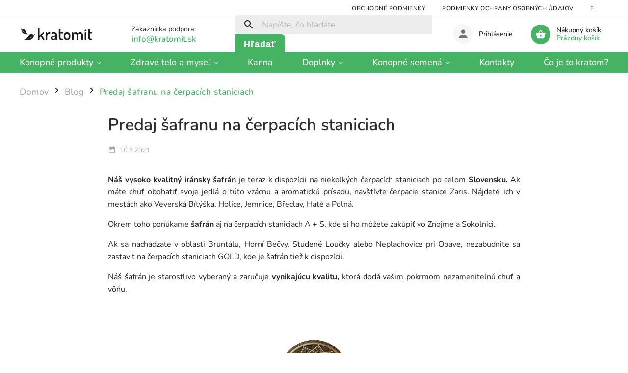

--- FILE ---
content_type: text/html; charset=utf-8
request_url: https://www.kratomit.sk/blog/predaj-safranu-na-cerpacich-staniciach/
body_size: 21655
content:
<!doctype html><html lang="sk" dir="ltr" class="header-background-light external-fonts-loaded"><head><meta charset="utf-8" /><meta name="viewport" content="width=device-width,initial-scale=1" /><title>Predaj šafranu na čerpacích staniciach</title><link rel="preconnect" href="https://cdn.myshoptet.com" /><link rel="dns-prefetch" href="https://cdn.myshoptet.com" /><link rel="preload" href="https://cdn.myshoptet.com/prj/dist/master/cms/libs/jquery/jquery-1.11.3.min.js" as="script" /><link href="https://cdn.myshoptet.com/prj/dist/master/cms/templates/frontend_templates/shared/css/font-face/nunito.css" rel="stylesheet"><script>
dataLayer = [];
dataLayer.push({'shoptet' : {
    "pageId": 756,
    "pageType": "article",
    "currency": "EUR",
    "currencyInfo": {
        "decimalSeparator": ",",
        "exchangeRate": 1,
        "priceDecimalPlaces": 2,
        "symbol": "\u20ac",
        "symbolLeft": 1,
        "thousandSeparator": " "
    },
    "language": "sk",
    "projectId": 430235,
    "cartInfo": {
        "id": null,
        "freeShipping": false,
        "freeShippingFrom": 30,
        "leftToFreeGift": {
            "formattedPrice": "\u20ac0",
            "priceLeft": 0
        },
        "freeGift": false,
        "leftToFreeShipping": {
            "priceLeft": 30,
            "dependOnRegion": 0,
            "formattedPrice": "\u20ac30"
        },
        "discountCoupon": [],
        "getNoBillingShippingPrice": {
            "withoutVat": 0,
            "vat": 0,
            "withVat": 0
        },
        "cartItems": [],
        "taxMode": "OSS"
    },
    "cart": [],
    "customer": {
        "priceRatio": 1,
        "priceListId": 1,
        "groupId": null,
        "registered": false,
        "mainAccount": false
    }
}});
</script>

<!-- Google Tag Manager -->
<script>(function(w,d,s,l,i){w[l]=w[l]||[];w[l].push({'gtm.start':
new Date().getTime(),event:'gtm.js'});var f=d.getElementsByTagName(s)[0],
j=d.createElement(s),dl=l!='dataLayer'?'&l='+l:'';j.async=true;j.src=
'https://www.googletagmanager.com/gtm.js?id='+i+dl;f.parentNode.insertBefore(j,f);
})(window,document,'script','dataLayer','GTM-NQSJPM4D');</script>
<!-- End Google Tag Manager -->

<meta property="og:type" content="article"><meta property="og:site_name" content="kratomit.sk"><meta property="og:url" content="https://www.kratomit.sk/blog/predaj-safranu-na-cerpacich-staniciach/"><meta property="og:title" content="Predaj šafranu na čerpacích staniciach"><meta name="author" content="Kratomit.sk"><meta name="web_author" content="Shoptet.sk"><meta name="dcterms.rightsHolder" content="www.kratomit.sk"><meta name="robots" content="index,follow"><meta property="og:image" content="https://cdn.myshoptet.com/usr/www.kratomit.sk/user/front_images/ogImage/49-2_w3.jpg"><meta property="og:description" content="Vynikajúci šáfrán z Iránu na dodanie na 11 čerpacích staniciach. Urobte radosť svojim blízkym. Šafran je zabalený v darčekovom balení."><meta name="description" content="Vynikajúci šáfrán z Iránu na dodanie na 11 čerpacích staniciach. Urobte radosť svojim blízkym. Šafran je zabalený v darčekovom balení."><meta name="google-site-verification" content="aT3kg9nRFJw_rzRJ22_QJrtp69YJ98PMK_fEjN8fA08"><meta property="article:published_time" content="10.8.2021"><meta property="article:section" content="Predaj šafranu na čerpacích staniciach"><style>:root {--color-primary: #46B263;--color-primary-h: 136;--color-primary-s: 44%;--color-primary-l: 49%;--color-primary-hover: #cfcfcf;--color-primary-hover-h: 0;--color-primary-hover-s: 0%;--color-primary-hover-l: 81%;--color-secondary: #46B263;--color-secondary-h: 136;--color-secondary-s: 44%;--color-secondary-l: 49%;--color-secondary-hover: #cfcfcf;--color-secondary-hover-h: 0;--color-secondary-hover-s: 0%;--color-secondary-hover-l: 81%;--color-tertiary: #cfcfcf;--color-tertiary-h: 0;--color-tertiary-s: 0%;--color-tertiary-l: 81%;--color-tertiary-hover: #46B263;--color-tertiary-hover-h: 136;--color-tertiary-hover-s: 44%;--color-tertiary-hover-l: 49%;--color-header-background: #ffffff;--template-font: "Nunito";--template-headings-font: "Nunito";--header-background-url: none;--cookies-notice-background: #1A1937;--cookies-notice-color: #F8FAFB;--cookies-notice-button-hover: #f5f5f5;--cookies-notice-link-hover: #27263f;--templates-update-management-preview-mode-content: "Náhľad aktualizácií šablóny je aktívny pre váš prehliadač."}</style>
    <script>var shoptet = shoptet || {};</script>
    <script src="https://cdn.myshoptet.com/prj/dist/master/shop/dist/main-3g-header.js.27c4444ba5dd6be3416d.js"></script>
<!-- User include --><!-- service 852(492) html code header -->
<style>
#fb-root {display: none;}
.footer-links-icons {display:none;}
.not-working {background-color: black;color:white;width:100%;height:100%;position:fixed;top:0;left:0;z-index:9999999;text-align:center;padding:50px;}
</style>

<script src="https://ajax.googleapis.com/ajax/libs/webfont/1.6.26/webfont.js"></script>

<link rel="stylesheet" href="https://cdnjs.cloudflare.com/ajax/libs/twitter-bootstrap/4.4.1/css/bootstrap-grid.min.css" />
<link rel="stylesheet" href="https://code.jquery.com/ui/1.12.0/themes/smoothness/jquery-ui.css" />
<link rel="stylesheet" href="https://cdn.myshoptet.com/usr/shoptet.tomashlad.eu/user/documents/extras/shoptet-font/font.css"/>
<link rel="stylesheet" href="https://cdn.jsdelivr.net/npm/slick-carousel@1.8.1/slick/slick.css" />

<link rel="stylesheet" href="https://cdn.myshoptet.com/usr/shoptet.tomashlad.eu/user/documents/extras/adamin/animate.css">
<link rel="stylesheet" href="https://cdn.myshoptet.com/usr/shoptet.tomashlad.eu/user/documents/extras/adamin/screen.min.css?v31"/>

<style>
.top-navigation-bar .site-name {margin-bottom: 0;}
.extended-banner-link:empty {display:none;}
</style>
<!-- <link rel="stylesheet" href="https://cdn.myshoptet.com/usr/shoptet.tomashlad.eu/user/documents/extras/cookies-bar/styles.css?v=6"/> -->

<style>
.category-perex p img {max-width: 100%;height:auto;}
footer #formLogin .password-helper {display: block;}
.load-products {padding:10px 20px;border-radius:10px;}
.top-navigation-bar .container {max-height:32px;}
@media only screen and (max-width: 767px) {
.in-klient .sidebar.sidebar-left {display:block;}
.in-klient .sidebar-inner {padding-left:0;}
}
.dklabNaposledyZakoupiliCelkem {margin-top:20px !important;}
.in-index .products-block.products .slick-track {display:flex;}
.type-page .scroll-wrapper {overflow: auto;}
article img {max-width:100%;}
.in-znacka .page img {max-width: 100%;height: auto;}
.wrong-template {
    text-align: center;
    padding: 30px;
    background: #000;
    color: #fff;
    font-size: 20px;
    position: fixed;
    width: 100%;
    height: 100%;
    z-index: 99999999;
    top: 0;
    left: 0;
    padding-top: 20vh;
}
.wrong-template span {
    display: block;
    font-size: 15px;
    margin-top: 25px;
    opacity: 0.7;
}
.wrong-template span a {color: #fff; text-decoration: underline;}

#productDiscussion #discussion-form.visible-permanent {
    display: block;
    position: relative;
    max-height: unset;
    transform: none;
}

@media only screen and (min-width: 767px) {
#header .site-name img {
    max-width: 220px;
}
}
#products .dkLabFavouriteProductDiv ,.products .dkLabFavouriteProductDiv {display: none;}
footer .rate-wrapper .votes-wrap .vote-wrap a, footer .rate-wrapper .votes-wrap .vote-wrap .vote-name {color: black;}
footer .rate-wrapper .votes-wrap .vote-wrap .stars .star {top:-2px;}
.plus-gallery-wrap {display:flex;flex-flow:row wrap;}
.plus-gallery-wrap div.plus-gallery-item {margin-right:20px;margin-bottom:20px;}
.advancedOrder__buttons {display: flex;align-items: center;justify-content: center;margin-top: 20px;margin-bottom: 20px;}
.advancedOrder__buttons .next-step-back {
    display: inline-block !important;
    line-height: 38px;
    padding: 0 15px;
    min-height: 38px;
    background: transparent;
    color: var(--color-primary) !important;
    font-size: 14px;
    border: 1px solid var(--color-primary);
    margin-right: 15px;
    font-family: var(--template-font);
    font-size: 14px;
    font-weight: 400;
    cursor: pointer;
    font-size: 1.1em;
    border-radius: 8px;
}
.advancedOrder__buttons .next-step-back:hover {background: #f2f2f2;}
@media (max-width: 768px) {
.advancedOrder__buttons .next-step-back {margin: 0 auto}
}
.hp-ratings .admin-response {display: none;}
.popup-widget.cart-widget .remove-item {min-width:0;height:auto;}
.p-detail .p-image-wrapper img {object-fit:contain;}
.products-block.products .product a img, .p-detail .p-image-wrapper img, .search-whisperer img, .products-inline.products .product .image img, .advanced-parameter-inner img {height:auto;}
#footer .copyright .podpis {display:block !important;}
img {height: auto;}
.p-detail .p-image-wrapper img {height:auto;}
.carousel-inner {min-height:0 !important;}
</style>
<!-- api 1004(637) html code header -->
<script>
                /* Ellity */      
                /* Compatibility */
                     
      window.mehub = window.mehub || {};
      window.mehub.bonus = {
        businessId: '61fca781-8969-4ca9-9e0c-5e43121ed20b',
        addonId: '03442a39-8f46-4245-b134-56fd274b5f01'
      }
    
                /* Latest */
                           
      window.ellity = window.ellity || {};
      window.ellity.bonus = {
        businessId: '61fca781-8969-4ca9-9e0c-5e43121ed20b',
        addonId: '03442a39-8f46-4245-b134-56fd274b5f01'
      }
    
                /* Extensions */
                
                </script>
<!-- service 1004(637) html code header -->
<script src="https://mehub-framework.web.app/main.bundle.js?v=1"></script>
<!-- service 1714(1298) html code header -->
<link 
rel="stylesheet" 
href="https://cdn.myshoptet.com/usr/dmartini.myshoptet.com/user/documents/upload/dmartini/blog_products/blog_products.min.css?160"
data-author="Dominik Martini" 
data-author-web="dmartini.cz">
<!-- project html code header -->
<meta name="google-site-verification" content="h_yVeCaNIkVoQ0Y_GX-K1cz2znH7HdTRCUGPjgddLtU" />

<meta name="google-site-verification" content="aT3kg9nRFJw_rzRJ22_QJrtp69YJ98PMK_fEjN8fA08" />
<meta name="seznam-wmt" content="ILWjjKJoCIm3eof3M8ztUN5JblWIkpi2" />
<meta name="google-site-verification" content="G6zZxrJH9Tb6ywWT7IC1Qt_pjAqtjJbPAb4jyFLIXxE" />

<!-- Global site tag (gtag.js) - Google Analytics -->
<script async src="https://www.googletagmanager.com/gtag/js?id=UA-193738944-1"></script>
<script>
  window.dataLayer = window.dataLayer || [];
  function gtag(){dataLayer.push(arguments);}
  gtag('js', new Date());

  gtag('config', 'UA-193738944-1');
  gtag('config', 'AW-390230982');
</script>

<style>
body {font-size: 16px;}

.h1, h1 {font-size: 34px;}
.h2, h2 {font-size: 26px;}
.h3, h3 {font-size: 22px;}
.h4, h4 {font-size: 20px;}
.h5, h5 {font-size: 18px;}
.h6, h6 {font-size: 18px;}
</style>

<!-- Podrtzeni textu v menu -->
<style>
	ul.menu-level-1 > li > a:hover, 
  ul.menu-level-2 > li > a:hover {
  	text-decoration: underline;
  }
</style>

<style>
body.in-blog main#content {
    max-width: 870px;
    margin-left: 0;
}
</style>


<style>
/*.blank-mode, body, body.blank-mode {font-family: 'Dosis', sans-serif;}
.blank-mode .cart-related-name, .blank-mode .cart-table .main-link, .blank-mode .h1, .blank-mode .h2, .blank-mode .h3, .blank-mode .h4, .blank-mode .h5, .blank-mode .h6, .blank-mode h1, .blank-mode h2, .blank-mode h3, .blank-mode h4, .blank-mode h5, .blank-mode h6, .cart-related-name, .cart-table .main-link, .h1, .h2, .h3, .h4, .h5, .h6, h1, h2, h3, h4, h5, h6 {font-family: 'Dosis', sans-serif;}*/
body {font-size: 16px;}

.h1, h1 {font-size: 34px;}
.h2, h2 {font-size: 26px;}
.h3, h3 {font-size: 22px;}
.h4, h4 {font-size: 20px;}
.h5, h5 {font-size: 18px;}
.h6, h6 {font-size: 18px;}

.table-50-50 {margin: 10px 0 0 0;width: 100%!important;}
.table-50-50 tr {margin-bottom: 50px;display: block;}
.table-50-50 tr td:first-child {width: 50%!important;padding-right: 10px;}
.table-50-50 tr td:last-child {width: 50%!important;padding-left: 10px;}
.table-50-50 td {padding: 15px 0;font-size: 16px;}

@media (max-width: 767px) {
  .table-50-50 tr td:first-child {width: 100%!important;padding-right: 0;}
  .table-50-50 tr td:last-child {width: 100%!important;}
  .table-50-50 td {width: 100%;display: block;}
}

</style>

<meta name="google-site-verification" content="n8kUVL5P3EthhJSao0NwaoRg8TocgGUYEpTityNLXzM" />

<style>

/* MS */
/* Bannery gradient */

 .col-sm-4 .extended-banner-texts,
 .col-sm-4 .banner-caption {
   background: rgba(0, 0, 0, 0.08) !important;
 }
 
 .col-sm-4 .extended-banner-texts::before,
 .col-sm-4 .extended-banner-texts::after,
 .col-sm-4 .banner-caption::before,
 .col-sm-4 .banner-caption::after {
   display: none !important;
   opacity: 0 !important;
   background: none !important;
 }
 
 .col-sm-8 .banner-caption {
   background: linear-gradient(to right, rgba(0,0,0,0.4) 0%, rgba(0,0,0,0.15) 50%, rgba(0,0,0,0) 100%) !important;
 }
 
 @media (max-width: 767px) {
   .col-sm-4 .extended-banner-texts,
   .col-sm-4 .banner-caption {
     background: linear-gradient(to bottom, rgba(0,0,0,0.4) 0%, rgba(0,0,0,0.2) 50%, rgba(0,0,0,0.1) 80%) !important;
   }
   
   .col-sm-8 .banner-caption {
     background: linear-gradient(to bottom, rgba(0,0,0,0.5) 0%, rgba(0,0,0,0.3) 50%, rgba(0,0,0,0.1) 100%) !important;
   }
 }

/* Skryti obrazku v clanku */

.article-image { display: none; }

/* Rozsireni pres celou produkt kartu */

.type-detail .basic-description h4, 
.type-detail .basic-description h3, 
.type-detail .basic-description h2, 
.type-detail .basic-description p, 
.type-detail .basic-description div {
    max-width: none !important;
}

.navigation-in > ul > li > a {
  font-size: 18px !important;
  font-weight: 600 !important;
}

/* Skryti telefonu vedle vyhledavace a nastaveni mailu */

div.top-navigation-contacts a[href^="tel:"],
div.top-navigation-contacts .project-phone,
div.top-navigation-contacts a.project-phone,
div.top-navigation-contacts a[href*="728854006"] {
  color: transparent !important;
  font-size: 0 !important;
  position: relative !important;
}

div.top-navigation-contacts a[href^="tel:"]:after,
div.top-navigation-contacts .project-phone:after,
div.top-navigation-contacts a.project-phone:after,
div.top-navigation-contacts a[href*="728854006"]:after {
  content: "info@kratomit.sk" !important;
  color: #46b263 !important;
  font-size: 17px !important;
  position: absolute !important;
  left: 0 !important;
  top: 0 !important;
}

.type-post .content-wrapper-in main#content.content.narrow {
    max-width: 1400px;
}

/*Rozsireni blogu */
.content-wrapper-in {
    display: block !important;
    flex: none !important;
    width: 100% !important;
}

aside.sidebar.sidebar-left {
    display: none !important;
}

main#content.content.narrow {
    max-width: 100% !important;
    width: 100% !important;
}

body.in-blog main#content.narrow {
    max-width: 840px !important;
    margin: 0 auto !important;
}

.flags.flags-extra .flag.flag-discount,
span.flag.flag-discount,
.flag.flag-discount,
.p-image-wrapper .flags-extra .flag.flag.flag-discount {
    background: #46b263 !important;
}


.inner-box .project-phone {
 display: none !important;
}

.project-email::before {
  width: 0 !important;
  margin-right: 0 !important;
}

/* Ikonky na HP */
.benefitBanner_position--benefitHomepage {
  display: flex;
  flex-direction: row;
  justify-content: space-between;
  width: 100%;
  margin: 0;
  padding: 0;
}

.benefitBanner__item {
  flex: 1 1 33.33%;
  display: flex;
  flex-direction: row;
  align-items: flex-start;
  padding: 15px;
  box-sizing: border-box;
  max-width: 33.33%;
}

.benefitBanner__picture {
  flex: 0 0 50px;
  margin-right: 10px;
  text-align: center;
}

.benefitBanner__content {
  flex: 1;
  display: flex;
  flex-direction: column;
}

.benefitBanner__content strong {
  display: block;
  margin-bottom: 5px;
  font-weight: bold;
}

.benefitBanner__data {
  display: block;
  margin: 0;
}

.benefitBanner__item:nth-child(3) {
  max-width: 33.33%;
  flex: 1 1 33.33%;
}

.benefitBanner__item > * {
  margin-top: 0 !important;
}
/* velikost podkategorii */
@media (min-width: 768px) {
  .navigation-in > ul > li.ext > ul > li > div > a {
    font-weight: 600;
    font-size: 18px;
    letter-spacing: 0;
    line-height: 1.1;
  }
}
/*zmena velikost podkategorii nad produkty*/
.subcategories li a {
  font-size: 1.1em;
  height: 62px !important;
}
.subcategories.with-image li a .image {
  width: 35%;
  max-width: 60px;
  height: 60px;
  
}
.subcategories.with-image li a .image img {
  max-height: 60px;
  max-width: 60px;
}
.subcategories li a .text {
  max-height: 45px;
}

/* zmena zaobleni */
.carousel-inner {
  border-radius: 10px;
}
.next-to-carousel-banners .banner-wrapper {
  border-radius: 10px!important;
}

.homepage-blog-wrapper .news-item .image img {
  border-radius: 10px;
}
.news-wrapper .news-item .image {
  border-radius: 10px;
}

.footer-banners .footer-banner img{
  border-radius: 10px;
}
ul.subcategories.with-image li:has(a[href*="/clanky-o-kratome/"]) {
  width: 31% !important;
  max-width: 31% !important;
}
ul.subcategories.with-image li:has(a[href*="/clanky-o-konope/"]) {
  width: 31% !important;
  max-width: 31% !important;
}

ul.subcategories.with-image li:has(a[href*="/clanky-o-organickych-produktoch/"]) {
  width: 35% !important;
  max-width: 35% !important;
}
</style>


<!-- Google tag (gtag.js) -->
<script async src="https://www.googletagmanager.com/gtag/js?id=AW-17101982442">
</script>
<script>
  window.dataLayer = window.dataLayer || [];
  function gtag(){dataLayer.push(arguments);}
  gtag('js', new Date());

  gtag('config', 'AW-17101982442');
</script>
<link href="https://www.kratomit.sk/user/documents/upload/style.css" rel="stylesheet" />
<!-- /User include --><link rel="shortcut icon" href="/favicon.ico" type="image/x-icon" /><link rel="canonical" href="https://www.kratomit.sk/blog/predaj-safranu-na-cerpacich-staniciach/" />    <script>
        var _hwq = _hwq || [];
        _hwq.push(['setKey', '837805D44368D492BBC7A6F55BFDFC51']);
        _hwq.push(['setTopPos', '200']);
        _hwq.push(['showWidget', '22']);
        (function() {
            var ho = document.createElement('script');
            ho.src = 'https://sk.im9.cz/direct/i/gjs.php?n=wdgt&sak=837805D44368D492BBC7A6F55BFDFC51';
            var s = document.getElementsByTagName('script')[0]; s.parentNode.insertBefore(ho, s);
        })();
    </script>
    <!-- Global site tag (gtag.js) - Google Analytics -->
    <script async src="https://www.googletagmanager.com/gtag/js?id=G-ZW5WV215J0"></script>
    <script>
        
        window.dataLayer = window.dataLayer || [];
        function gtag(){dataLayer.push(arguments);}
        

        
        gtag('js', new Date());

        
                gtag('config', 'G-ZW5WV215J0', {"groups":"GA4","send_page_view":false,"content_group":"article","currency":"EUR","page_language":"sk"});
        
                gtag('config', 'AW-390230982');
        
        
        
        
        
                    gtag('event', 'page_view', {"send_to":"GA4","page_language":"sk","content_group":"article","currency":"EUR"});
        
        
        
        
        
        
        
        
        
        
        
        
        
        document.addEventListener('DOMContentLoaded', function() {
            if (typeof shoptet.tracking !== 'undefined') {
                for (var id in shoptet.tracking.bannersList) {
                    gtag('event', 'view_promotion', {
                        "send_to": "UA",
                        "promotions": [
                            {
                                "id": shoptet.tracking.bannersList[id].id,
                                "name": shoptet.tracking.bannersList[id].name,
                                "position": shoptet.tracking.bannersList[id].position
                            }
                        ]
                    });
                }
            }

            shoptet.consent.onAccept(function(agreements) {
                if (agreements.length !== 0) {
                    console.debug('gtag consent accept');
                    var gtagConsentPayload =  {
                        'ad_storage': agreements.includes(shoptet.config.cookiesConsentOptPersonalisation)
                            ? 'granted' : 'denied',
                        'analytics_storage': agreements.includes(shoptet.config.cookiesConsentOptAnalytics)
                            ? 'granted' : 'denied',
                                                                                                'ad_user_data': agreements.includes(shoptet.config.cookiesConsentOptPersonalisation)
                            ? 'granted' : 'denied',
                        'ad_personalization': agreements.includes(shoptet.config.cookiesConsentOptPersonalisation)
                            ? 'granted' : 'denied',
                        };
                    console.debug('update consent data', gtagConsentPayload);
                    gtag('consent', 'update', gtagConsentPayload);
                    dataLayer.push(
                        { 'event': 'update_consent' }
                    );
                }
            });
        });
    </script>
</head><body class="desktop id-756 in-blog template-11 type-post multiple-columns-body columns-3 blank-mode blank-mode-css ums_forms_redesign--off ums_a11y_category_page--on ums_discussion_rating_forms--off ums_flags_display_unification--on ums_a11y_login--on mobile-header-version-1">
        <div id="fb-root"></div>
        <script>
            window.fbAsyncInit = function() {
                FB.init({
                    autoLogAppEvents : true,
                    xfbml            : true,
                    version          : 'v24.0'
                });
            };
        </script>
        <script async defer crossorigin="anonymous" src="https://connect.facebook.net/sk_SK/sdk.js#xfbml=1&version=v24.0"></script>
<!-- Google Tag Manager (noscript) -->
<noscript><iframe src="https://www.googletagmanager.com/ns.html?id=GTM-NQSJPM4D"
height="0" width="0" style="display:none;visibility:hidden"></iframe></noscript>
<!-- End Google Tag Manager (noscript) -->

<a href="#content" class="skip-link sr-only">Prejsť na obsah</a><div class="overall-wrapper"><div class="user-action"><div class="container">
    <div class="user-action-in">
                    <div id="login" class="user-action-login popup-widget login-widget" role="dialog" aria-labelledby="loginHeading">
        <div class="popup-widget-inner">
                            <h2 id="loginHeading">Prihlásenie k vášmu účtu</h2><div id="customerLogin"><form action="/action/Customer/Login/" method="post" id="formLoginIncluded" class="csrf-enabled formLogin" data-testid="formLogin"><input type="hidden" name="referer" value="" /><div class="form-group"><div class="input-wrapper email js-validated-element-wrapper no-label"><input type="email" name="email" class="form-control" autofocus placeholder="E-mailová adresa (napr. jan@novak.sk)" data-testid="inputEmail" autocomplete="email" required /></div></div><div class="form-group"><div class="input-wrapper password js-validated-element-wrapper no-label"><input type="password" name="password" class="form-control" placeholder="Heslo" data-testid="inputPassword" autocomplete="current-password" required /><span class="no-display">Nemôžete vyplniť toto pole</span><input type="text" name="surname" value="" class="no-display" /></div></div><div class="form-group"><div class="login-wrapper"><button type="submit" class="btn btn-secondary btn-text btn-login" data-testid="buttonSubmit">Prihlásiť sa</button><div class="password-helper"><a href="/registracia/" data-testid="signup" rel="nofollow">Nová registrácia</a><a href="/klient/zabudnute-heslo/" rel="nofollow">Zabudnuté heslo</a></div></div></div><div class="social-login-buttons"><div class="social-login-buttons-divider"><span>alebo</span></div><div class="form-group"><a href="/action/Social/login/?provider=Facebook" class="login-btn facebook" rel="nofollow"><span class="login-facebook-icon"></span><strong>Prihlásiť sa cez Facebook</strong></a></div><div class="form-group"><a href="/action/Social/login/?provider=Google" class="login-btn google" rel="nofollow"><span class="login-google-icon"></span><strong>Prihlásiť sa cez Google</strong></a></div></div></form>
</div>                    </div>
    </div>

                            <div id="cart-widget" class="user-action-cart popup-widget cart-widget loader-wrapper" data-testid="popupCartWidget" role="dialog" aria-hidden="true">
    <div class="popup-widget-inner cart-widget-inner place-cart-here">
        <div class="loader-overlay">
            <div class="loader"></div>
        </div>
    </div>

    <div class="cart-widget-button">
        <a href="/kosik/" class="btn btn-conversion" id="continue-order-button" rel="nofollow" data-testid="buttonNextStep">Pokračovať do košíka</a>
    </div>
</div>
            </div>
</div>
</div><div class="top-navigation-bar" data-testid="topNavigationBar">

    <div class="container">

        <div class="top-navigation-contacts">
            <strong>Zákaznícka podpora:</strong><a href="tel:+420728854006" class="project-phone" aria-label="Zavolať na +420728854006" data-testid="contactboxPhone"><span>+420 728 854 006</span></a><a href="mailto:info@kratomit.sk" class="project-email" data-testid="contactboxEmail"><span>info@kratomit.sk</span></a>        </div>

                            <div class="top-navigation-menu">
                <div class="top-navigation-menu-trigger"></div>
                <ul class="top-navigation-bar-menu">
                                            <li class="top-navigation-menu-item-39">
                            <a href="/obchodne-podmienky/">Obchodné podmienky</a>
                        </li>
                                            <li class="top-navigation-menu-item-691">
                            <a href="/podmienky-ochrany-osobnych-udajov/">Podmienky ochrany osobných údajov</a>
                        </li>
                                            <li class="top-navigation-menu-item-762">
                            <a href="/exkluzivny-kratom-pre-slovensko/">Exkluzívny Kra Thum na Slovensku: Váš jedinečný dodávateľ z Ázie</a>
                        </li>
                                            <li class="top-navigation-menu-item-795">
                            <a href="/caste-otazky/">Časté otázky</a>
                        </li>
                                            <li class="top-navigation-menu-item-801">
                            <a href="/doprava-a-platba/">Doprava a platba</a>
                        </li>
                                            <li class="top-navigation-menu-item-756">
                            <a href="/blog/">Blog</a>
                        </li>
                                            <li class="top-navigation-menu-item-807">
                            <a href="/o-nas/">O nás</a>
                        </li>
                                    </ul>
                <ul class="top-navigation-bar-menu-helper"></ul>
            </div>
        
        <div class="top-navigation-tools">
            <div class="responsive-tools">
                <a href="#" class="toggle-window" data-target="search" aria-label="Hľadať" data-testid="linkSearchIcon"></a>
                                                            <a href="#" class="toggle-window" data-target="login"></a>
                                                    <a href="#" class="toggle-window" data-target="navigation" aria-label="Menu" data-testid="hamburgerMenu"></a>
            </div>
                        <button class="top-nav-button top-nav-button-login toggle-window" type="button" data-target="login" aria-haspopup="dialog" aria-controls="login" aria-expanded="false" data-testid="signin"><span>Prihlásenie</span></button>        </div>

    </div>

</div>
<header id="header"><div class="container navigation-wrapper">
    <div class="header-top">
        <div class="site-name-wrapper">
            <div class="site-name"><a href="/" data-testid="linkWebsiteLogo"><img src="https://cdn.myshoptet.com/usr/www.kratomit.sk/user/logos/logokra_(151_x_48_px)_(1).svg" alt="Kratomit.sk" fetchpriority="low" /></a></div>        </div>
        <div class="search" itemscope itemtype="https://schema.org/WebSite">
            <meta itemprop="headline" content="Blog"/><meta itemprop="url" content="https://www.kratomit.sk"/><meta itemprop="text" content="Vynikajúci šáfrán z Iránu na dodanie na 11 čerpacích staniciach. Urobte radosť svojim blízkym. Šafran je zabalený v darčekovom balení."/>            <form action="/action/ProductSearch/prepareString/" method="post"
    id="formSearchForm" class="search-form compact-form js-search-main"
    itemprop="potentialAction" itemscope itemtype="https://schema.org/SearchAction" data-testid="searchForm">
    <fieldset>
        <meta itemprop="target"
            content="https://www.kratomit.sk/vyhladavanie/?string={string}"/>
        <input type="hidden" name="language" value="sk"/>
        
            
<input
    type="search"
    name="string"
        class="query-input form-control search-input js-search-input"
    placeholder="Napíšte, čo hľadáte"
    autocomplete="off"
    required
    itemprop="query-input"
    aria-label="Vyhľadávanie"
    data-testid="searchInput"
>
            <button type="submit" class="btn btn-default" data-testid="searchBtn">Hľadať</button>
        
    </fieldset>
</form>
        </div>
        <div class="navigation-buttons">
                
    <a href="/kosik/" class="btn btn-icon toggle-window cart-count" data-target="cart" data-hover="true" data-redirect="true" data-testid="headerCart" rel="nofollow" aria-haspopup="dialog" aria-expanded="false" aria-controls="cart-widget">
        
                <span class="sr-only">Nákupný košík</span>
        
            <span class="cart-price visible-lg-inline-block" data-testid="headerCartPrice">
                                    Prázdny košík                            </span>
        
    
            </a>
        </div>
    </div>
    <nav id="navigation" aria-label="Hlavné menu" data-collapsible="true"><div class="navigation-in menu"><ul class="menu-level-1" role="menubar" data-testid="headerMenuItems"><li class="menu-item-727 ext" role="none"><a href="/konopne-produkty/" data-testid="headerMenuItem" role="menuitem" aria-haspopup="true" aria-expanded="false"><b>Konopné produkty</b><span class="submenu-arrow"></span></a><ul class="menu-level-2" aria-label="Konopné produkty" tabindex="-1" role="menu"><li class="menu-item-1218 has-third-level" role="none"><a href="/thcx-3000/" class="menu-image" data-testid="headerMenuItem" tabindex="-1" aria-hidden="true"><img src="data:image/svg+xml,%3Csvg%20width%3D%22140%22%20height%3D%22100%22%20xmlns%3D%22http%3A%2F%2Fwww.w3.org%2F2000%2Fsvg%22%3E%3C%2Fsvg%3E" alt="" aria-hidden="true" width="140" height="100"  data-src="https://cdn.myshoptet.com/usr/www.kratomit.sk/user/categories/thumb/thc-x3000.jpg" fetchpriority="low" /></a><div><a href="/thcx-3000/" data-testid="headerMenuItem" role="menuitem"><span>THCX-3000</span></a>
                                                    <ul class="menu-level-3" role="menu">
                                                                    <li class="menu-item-1259" role="none">
                                        <a href="/thcx-3000-kvety-a-izolaty/" data-testid="headerMenuItem" role="menuitem">
                                            THCX-3000 kvety a izoláty</a>,                                    </li>
                                                                    <li class="menu-item-1262" role="none">
                                        <a href="/thcx-3000-vonne-tycinky/" data-testid="headerMenuItem" role="menuitem">
                                            THCX-3000 vonné tyčinky</a>                                    </li>
                                                            </ul>
                        </div></li><li class="menu-item-1104 has-third-level" role="none"><a href="/thc-r/" class="menu-image" data-testid="headerMenuItem" tabindex="-1" aria-hidden="true"><img src="data:image/svg+xml,%3Csvg%20width%3D%22140%22%20height%3D%22100%22%20xmlns%3D%22http%3A%2F%2Fwww.w3.org%2F2000%2Fsvg%22%3E%3C%2Fsvg%3E" alt="" aria-hidden="true" width="140" height="100"  data-src="https://cdn.myshoptet.com/usr/www.kratomit.sk/user/categories/thumb/thc-r_.jpeg" fetchpriority="low" /></a><div><a href="/thc-r/" data-testid="headerMenuItem" role="menuitem"><span>THC-R</span></a>
                                                    <ul class="menu-level-3" role="menu">
                                                                    <li class="menu-item-1158" role="none">
                                        <a href="/thc-r-kvety/" data-testid="headerMenuItem" role="menuitem">
                                            THC-R kvety</a>,                                    </li>
                                                                    <li class="menu-item-1169" role="none">
                                        <a href="/thc-r-jointy/" data-testid="headerMenuItem" role="menuitem">
                                            THC-R jointy</a>,                                    </li>
                                                                    <li class="menu-item-1107" role="none">
                                        <a href="/thc-cartridge/" data-testid="headerMenuItem" role="menuitem">
                                            THC-R cartridge</a>,                                    </li>
                                                                    <li class="menu-item-1110" role="none">
                                        <a href="/thc-r-vapa/" data-testid="headerMenuItem" role="menuitem">
                                            THC-R vapa</a>,                                    </li>
                                                                    <li class="menu-item-1113" role="none">
                                        <a href="/thc-r-jednorazove-vapovacie-pera/" data-testid="headerMenuItem" role="menuitem">
                                            THC-R jednorazové vapovacie perá</a>                                    </li>
                                                            </ul>
                        </div></li><li class="menu-item-1188" role="none"><a href="/thc/" class="menu-image" data-testid="headerMenuItem" tabindex="-1" aria-hidden="true"><img src="data:image/svg+xml,%3Csvg%20width%3D%22140%22%20height%3D%22100%22%20xmlns%3D%22http%3A%2F%2Fwww.w3.org%2F2000%2Fsvg%22%3E%3C%2Fsvg%3E" alt="" aria-hidden="true" width="140" height="100"  data-src="https://cdn.myshoptet.com/usr/www.kratomit.sk/user/categories/thumb/thc_kosmetika.jpeg" fetchpriority="low" /></a><div><a href="/thc/" data-testid="headerMenuItem" role="menuitem"><span>THC kozmetika</span></a>
                        </div></li><li class="menu-item-825 has-third-level" role="none"><a href="/cbd/" class="menu-image" data-testid="headerMenuItem" tabindex="-1" aria-hidden="true"><img src="data:image/svg+xml,%3Csvg%20width%3D%22140%22%20height%3D%22100%22%20xmlns%3D%22http%3A%2F%2Fwww.w3.org%2F2000%2Fsvg%22%3E%3C%2Fsvg%3E" alt="" aria-hidden="true" width="140" height="100"  data-src="https://cdn.myshoptet.com/usr/www.kratomit.sk/user/categories/thumb/cbd.jpeg" fetchpriority="low" /></a><div><a href="/cbd/" data-testid="headerMenuItem" role="menuitem"><span>CBD</span></a>
                                                    <ul class="menu-level-3" role="menu">
                                                                    <li class="menu-item-1146" role="none">
                                        <a href="/cbd-cartridge/" data-testid="headerMenuItem" role="menuitem">
                                            CBD cartridge</a>,                                    </li>
                                                                    <li class="menu-item-1149" role="none">
                                        <a href="/cbd-vapa/" data-testid="headerMenuItem" role="menuitem">
                                            CBD vapa</a>,                                    </li>
                                                                    <li class="menu-item-1152" role="none">
                                        <a href="/cbd-kvety-a-izolaty/" data-testid="headerMenuItem" role="menuitem">
                                            CBD kvety a izoláty</a>,                                    </li>
                                                                    <li class="menu-item-1155" role="none">
                                        <a href="/cbd-edibles/" data-testid="headerMenuItem" role="menuitem">
                                            CBD edibles</a>                                    </li>
                                                            </ul>
                        </div></li><li class="menu-item-828" role="none"><a href="/cbg/" class="menu-image" data-testid="headerMenuItem" tabindex="-1" aria-hidden="true"><img src="data:image/svg+xml,%3Csvg%20width%3D%22140%22%20height%3D%22100%22%20xmlns%3D%22http%3A%2F%2Fwww.w3.org%2F2000%2Fsvg%22%3E%3C%2Fsvg%3E" alt="" aria-hidden="true" width="140" height="100"  data-src="https://cdn.myshoptet.com/usr/www.kratomit.sk/user/categories/thumb/261_cannabigerol-isolate-99--cbg--prasek-1(1).png" fetchpriority="low" /></a><div><a href="/cbg/" data-testid="headerMenuItem" role="menuitem"><span>CBG</span></a>
                        </div></li><li class="menu-item-1224" role="none"><a href="/thx/" class="menu-image" data-testid="headerMenuItem" tabindex="-1" aria-hidden="true"><img src="data:image/svg+xml,%3Csvg%20width%3D%22140%22%20height%3D%22100%22%20xmlns%3D%22http%3A%2F%2Fwww.w3.org%2F2000%2Fsvg%22%3E%3C%2Fsvg%3E" alt="" aria-hidden="true" width="140" height="100"  data-src="https://cdn.myshoptet.com/usr/www.kratomit.sk/user/categories/thumb/thx_cartridge_zkittlez.jpg" fetchpriority="low" /></a><div><a href="/thx/" data-testid="headerMenuItem" role="menuitem"><span>THX</span></a>
                        </div></li><li class="menu-item-1254" role="none"><a href="/thc-f/" class="menu-image" data-testid="headerMenuItem" tabindex="-1" aria-hidden="true"><img src="data:image/svg+xml,%3Csvg%20width%3D%22140%22%20height%3D%22100%22%20xmlns%3D%22http%3A%2F%2Fwww.w3.org%2F2000%2Fsvg%22%3E%3C%2Fsvg%3E" alt="" aria-hidden="true" width="140" height="100"  data-src="https://cdn.myshoptet.com/usr/www.kratomit.sk/user/categories/thumb/thc-f_banner.jpeg" fetchpriority="low" /></a><div><a href="/thc-f/" data-testid="headerMenuItem" role="menuitem"><span>THC-F</span></a>
                        </div></li></ul></li>
<li class="menu-item-741 ext" role="none"><a href="/zdrave-telo-a-mysel/" data-testid="headerMenuItem" role="menuitem" aria-haspopup="true" aria-expanded="false"><b>Zdravé telo a myseľ</b><span class="submenu-arrow"></span></a><ul class="menu-level-2" aria-label="Zdravé telo a myseľ" tabindex="-1" role="menu"><li class="menu-item-1125" role="none"><a href="/adaptogeny-a-superpotraviny/" class="menu-image" data-testid="headerMenuItem" tabindex="-1" aria-hidden="true"><img src="data:image/svg+xml,%3Csvg%20width%3D%22140%22%20height%3D%22100%22%20xmlns%3D%22http%3A%2F%2Fwww.w3.org%2F2000%2Fsvg%22%3E%3C%2Fsvg%3E" alt="" aria-hidden="true" width="140" height="100"  data-src="https://cdn.myshoptet.com/usr/www.kratomit.sk/user/categories/thumb/adaptogeny_a_superpotraviny_.jpeg" fetchpriority="low" /></a><div><a href="/adaptogeny-a-superpotraviny/" data-testid="headerMenuItem" role="menuitem"><span>Adaptogény a superpotraviny</span></a>
                        </div></li><li class="menu-item-1128" role="none"><a href="/posilnovace-energie-a-doplnky-stravy/" class="menu-image" data-testid="headerMenuItem" tabindex="-1" aria-hidden="true"><img src="data:image/svg+xml,%3Csvg%20width%3D%22140%22%20height%3D%22100%22%20xmlns%3D%22http%3A%2F%2Fwww.w3.org%2F2000%2Fsvg%22%3E%3C%2Fsvg%3E" alt="" aria-hidden="true" width="140" height="100"  data-src="https://cdn.myshoptet.com/usr/www.kratomit.sk/user/categories/thumb/energetick___boostery.jpg" fetchpriority="low" /></a><div><a href="/posilnovace-energie-a-doplnky-stravy/" data-testid="headerMenuItem" role="menuitem"><span>Posilňovače energie a doplnky stravy</span></a>
                        </div></li><li class="menu-item-1134" role="none"><a href="/caje/" class="menu-image" data-testid="headerMenuItem" tabindex="-1" aria-hidden="true"><img src="data:image/svg+xml,%3Csvg%20width%3D%22140%22%20height%3D%22100%22%20xmlns%3D%22http%3A%2F%2Fwww.w3.org%2F2000%2Fsvg%22%3E%3C%2Fsvg%3E" alt="" aria-hidden="true" width="140" height="100"  data-src="https://cdn.myshoptet.com/usr/www.kratomit.sk/user/categories/thumb/__aje.jpg" fetchpriority="low" /></a><div><a href="/caje/" data-testid="headerMenuItem" role="menuitem"><span>Čaje</span></a>
                        </div></li><li class="menu-item-1194" role="none"><a href="/alternativy-kratom/" class="menu-image" data-testid="headerMenuItem" tabindex="-1" aria-hidden="true"><img src="data:image/svg+xml,%3Csvg%20width%3D%22140%22%20height%3D%22100%22%20xmlns%3D%22http%3A%2F%2Fwww.w3.org%2F2000%2Fsvg%22%3E%3C%2Fsvg%3E" alt="" aria-hidden="true" width="140" height="100"  data-src="https://cdn.myshoptet.com/usr/www.kratomit.sk/user/categories/thumb/organicke_produkty_(5).jpg" fetchpriority="low" /></a><div><a href="/alternativy-kratom/" data-testid="headerMenuItem" role="menuitem"><span>Alternatívy kratom</span></a>
                        </div></li><li class="menu-item-1233" role="none"><a href="/rape/" class="menu-image" data-testid="headerMenuItem" tabindex="-1" aria-hidden="true"><img src="data:image/svg+xml,%3Csvg%20width%3D%22140%22%20height%3D%22100%22%20xmlns%3D%22http%3A%2F%2Fwww.w3.org%2F2000%2Fsvg%22%3E%3C%2Fsvg%3E" alt="" aria-hidden="true" width="140" height="100"  data-src="https://cdn.myshoptet.com/usr/www.kratomit.sk/user/categories/thumb/rap___jatoba.jpg" fetchpriority="low" /></a><div><a href="/rape/" data-testid="headerMenuItem" role="menuitem"><span>Rapé</span></a>
                        </div></li></ul></li>
<li class="menu-item-724" role="none"><a href="/kanna/" data-testid="headerMenuItem" role="menuitem" aria-expanded="false"><b>Kanna</b></a></li>
<li class="menu-item-738 ext" role="none"><a href="/doplnky/" data-testid="headerMenuItem" role="menuitem" aria-haspopup="true" aria-expanded="false"><b>Doplnky</b><span class="submenu-arrow"></span></a><ul class="menu-level-2" aria-label="Doplnky" tabindex="-1" role="menu"><li class="menu-item-1179 has-third-level" role="none"><a href="/poppers/" class="menu-image" data-testid="headerMenuItem" tabindex="-1" aria-hidden="true"><img src="data:image/svg+xml,%3Csvg%20width%3D%22140%22%20height%3D%22100%22%20xmlns%3D%22http%3A%2F%2Fwww.w3.org%2F2000%2Fsvg%22%3E%3C%2Fsvg%3E" alt="" aria-hidden="true" width="140" height="100"  data-src="https://cdn.myshoptet.com/usr/www.kratomit.sk/user/categories/thumb/poppers_category.jpg" fetchpriority="low" /></a><div><a href="/poppers/" data-testid="headerMenuItem" role="menuitem"><span>Poppers</span></a>
                                                    <ul class="menu-level-3" role="menu">
                                                                    <li class="menu-item-1236" role="none">
                                        <a href="/poppers-10ml/" data-testid="headerMenuItem" role="menuitem">
                                            Poppers 10ml</a>,                                    </li>
                                                                    <li class="menu-item-1239" role="none">
                                        <a href="/poppers-30ml/" data-testid="headerMenuItem" role="menuitem">
                                            Poppers 30ml</a>                                    </li>
                                                            </ul>
                        </div></li><li class="menu-item-1206" role="none"><a href="/prislusenstvo-pre-domacnost/" class="menu-image" data-testid="headerMenuItem" tabindex="-1" aria-hidden="true"><img src="data:image/svg+xml,%3Csvg%20width%3D%22140%22%20height%3D%22100%22%20xmlns%3D%22http%3A%2F%2Fwww.w3.org%2F2000%2Fsvg%22%3E%3C%2Fsvg%3E" alt="" aria-hidden="true" width="140" height="100"  data-src="https://cdn.myshoptet.com/usr/www.kratomit.sk/user/categories/thumb/pr__i__slus__enstvi___do_doma__cnosti_.jpeg" fetchpriority="low" /></a><div><a href="/prislusenstvo-pre-domacnost/" data-testid="headerMenuItem" role="menuitem"><span>Príslušenstvo pre domácnosť</span></a>
                        </div></li><li class="menu-item-1265" role="none"><a href="/sungit/" class="menu-image" data-testid="headerMenuItem" tabindex="-1" aria-hidden="true"><img src="data:image/svg+xml,%3Csvg%20width%3D%22140%22%20height%3D%22100%22%20xmlns%3D%22http%3A%2F%2Fwww.w3.org%2F2000%2Fsvg%22%3E%3C%2Fsvg%3E" alt="" aria-hidden="true" width="140" height="100"  data-src="https://cdn.myshoptet.com/usr/www.kratomit.sk/user/categories/thumb/kategorie___ungit.jpg" fetchpriority="low" /></a><div><a href="/sungit/" data-testid="headerMenuItem" role="menuitem"><span>Šungit</span></a>
                        </div></li><li class="menu-item-1212" role="none"><a href="/aromaterapia/" class="menu-image" data-testid="headerMenuItem" tabindex="-1" aria-hidden="true"><img src="data:image/svg+xml,%3Csvg%20width%3D%22140%22%20height%3D%22100%22%20xmlns%3D%22http%3A%2F%2Fwww.w3.org%2F2000%2Fsvg%22%3E%3C%2Fsvg%3E" alt="" aria-hidden="true" width="140" height="100"  data-src="https://cdn.myshoptet.com/usr/www.kratomit.sk/user/categories/thumb/1524.jpg" fetchpriority="low" /></a><div><a href="/aromaterapia/" data-testid="headerMenuItem" role="menuitem"><span>Aromaterapia</span></a>
                        </div></li><li class="menu-item-1116" role="none"><a href="/kratomit-merchandise/" class="menu-image" data-testid="headerMenuItem" tabindex="-1" aria-hidden="true"><img src="data:image/svg+xml,%3Csvg%20width%3D%22140%22%20height%3D%22100%22%20xmlns%3D%22http%3A%2F%2Fwww.w3.org%2F2000%2Fsvg%22%3E%3C%2Fsvg%3E" alt="" aria-hidden="true" width="140" height="100"  data-src="https://cdn.myshoptet.com/usr/www.kratomit.sk/user/categories/thumb/kratomit_merch.jpeg" fetchpriority="low" /></a><div><a href="/kratomit-merchandise/" data-testid="headerMenuItem" role="menuitem"><span>Kratomit merchandise</span></a>
                        </div></li></ul></li>
<li class="menu-item-1092 ext" role="none"><a href="/konopne-semienka/" data-testid="headerMenuItem" role="menuitem" aria-haspopup="true" aria-expanded="false"><b>Konopné semená</b><span class="submenu-arrow"></span></a><ul class="menu-level-2" aria-label="Konopné semená" tabindex="-1" role="menu"><li class="menu-item-1095" role="none"><a href="/indica/" class="menu-image" data-testid="headerMenuItem" tabindex="-1" aria-hidden="true"><img src="data:image/svg+xml,%3Csvg%20width%3D%22140%22%20height%3D%22100%22%20xmlns%3D%22http%3A%2F%2Fwww.w3.org%2F2000%2Fsvg%22%3E%3C%2Fsvg%3E" alt="" aria-hidden="true" width="140" height="100"  data-src="https://cdn.myshoptet.com/usr/www.kratomit.sk/user/categories/thumb/indica_(1).jpg" fetchpriority="low" /></a><div><a href="/indica/" data-testid="headerMenuItem" role="menuitem"><span>Indica</span></a>
                        </div></li><li class="menu-item-1098" role="none"><a href="/sativa/" class="menu-image" data-testid="headerMenuItem" tabindex="-1" aria-hidden="true"><img src="data:image/svg+xml,%3Csvg%20width%3D%22140%22%20height%3D%22100%22%20xmlns%3D%22http%3A%2F%2Fwww.w3.org%2F2000%2Fsvg%22%3E%3C%2Fsvg%3E" alt="" aria-hidden="true" width="140" height="100"  data-src="https://cdn.myshoptet.com/usr/www.kratomit.sk/user/categories/thumb/sativa_(1).jpg" fetchpriority="low" /></a><div><a href="/sativa/" data-testid="headerMenuItem" role="menuitem"><span>Sativa</span></a>
                        </div></li><li class="menu-item-1101" role="none"><a href="/samonakvetacie-semena-konope-samonakvetacie/" class="menu-image" data-testid="headerMenuItem" tabindex="-1" aria-hidden="true"><img src="data:image/svg+xml,%3Csvg%20width%3D%22140%22%20height%3D%22100%22%20xmlns%3D%22http%3A%2F%2Fwww.w3.org%2F2000%2Fsvg%22%3E%3C%2Fsvg%3E" alt="" aria-hidden="true" width="140" height="100"  data-src="https://cdn.myshoptet.com/usr/www.kratomit.sk/user/categories/thumb/samonakv__tac___semena_konop___(1).jpg" fetchpriority="low" /></a><div><a href="/samonakvetacie-semena-konope-samonakvetacie/" data-testid="headerMenuItem" role="menuitem"><span>Samonakvétacie semená konope - Samonakvétacie</span></a>
                        </div></li></ul></li>
<li class="menu-item-1074 ext" role="none"><a href="/odstranene-z-ponuky/" data-testid="headerMenuItem" role="menuitem" aria-haspopup="true" aria-expanded="false"><b>Odstránené z ponuky</b><span class="submenu-arrow"></span></a><ul class="menu-level-2" aria-label="Odstránené z ponuky" tabindex="-1" role="menu"><li class="menu-item-1122" role="none"><a href="/exotic-whip-slahackove-bomby/" class="menu-image" data-testid="headerMenuItem" tabindex="-1" aria-hidden="true"><img src="data:image/svg+xml,%3Csvg%20width%3D%22140%22%20height%3D%22100%22%20xmlns%3D%22http%3A%2F%2Fwww.w3.org%2F2000%2Fsvg%22%3E%3C%2Fsvg%3E" alt="" aria-hidden="true" width="140" height="100"  data-src="https://cdn.myshoptet.com/usr/www.kratomit.sk/user/categories/thumb/exotic_whip_three_flavours.jpg" fetchpriority="low" /></a><div><a href="/exotic-whip-slahackove-bomby/" data-testid="headerMenuItem" role="menuitem"><span>Exotic Whip - šľahačkové bomby</span></a>
                        </div></li><li class="menu-item-1077 has-third-level" role="none"><a href="/10-oh-hhc/" class="menu-image" data-testid="headerMenuItem" tabindex="-1" aria-hidden="true"><img src="data:image/svg+xml,%3Csvg%20width%3D%22140%22%20height%3D%22100%22%20xmlns%3D%22http%3A%2F%2Fwww.w3.org%2F2000%2Fsvg%22%3E%3C%2Fsvg%3E" alt="" aria-hidden="true" width="140" height="100"  data-src="https://cdn.myshoptet.com/usr/www.kratomit.sk/user/categories/thumb/10-oh-hhc.png" fetchpriority="low" /></a><div><a href="/10-oh-hhc/" data-testid="headerMenuItem" role="menuitem"><span>10-OH-HHC</span></a>
                                                    <ul class="menu-level-3" role="menu">
                                                                    <li class="menu-item-1203" role="none">
                                        <a href="/10-oh-hhc-jednorazove-vaporizery/" data-testid="headerMenuItem" role="menuitem">
                                            10-OH-HHC jednorázové vaporizéry</a>,                                    </li>
                                                                    <li class="menu-item-1083" role="none">
                                        <a href="/10-oh-hhc-kvety/" data-testid="headerMenuItem" role="menuitem">
                                            10-OH-HHC kvety</a>,                                    </li>
                                                                    <li class="menu-item-1086" role="none">
                                        <a href="/10-oh-hhc-jointy/" data-testid="headerMenuItem" role="menuitem">
                                            10-OH-HHC jointy</a>,                                    </li>
                                                                    <li class="menu-item-1215" role="none">
                                        <a href="/10-oh-hhc-edibles/" data-testid="headerMenuItem" role="menuitem">
                                            10-OH-HHC edibles</a>,                                    </li>
                                                                    <li class="menu-item-1089" role="none">
                                        <a href="/10-oh-hhc-hash/" data-testid="headerMenuItem" role="menuitem">
                                            10-OH-HHC hash</a>                                    </li>
                                                            </ul>
                        </div></li><li class="menu-item-914 has-third-level" role="none"><a href="/kratom/" class="menu-image" data-testid="headerMenuItem" tabindex="-1" aria-hidden="true"><img src="data:image/svg+xml,%3Csvg%20width%3D%22140%22%20height%3D%22100%22%20xmlns%3D%22http%3A%2F%2Fwww.w3.org%2F2000%2Fsvg%22%3E%3C%2Fsvg%3E" alt="" aria-hidden="true" width="140" height="100"  data-src="https://cdn.myshoptet.com/prj/dist/master/cms/templates/frontend_templates/00/img/folder.svg" fetchpriority="low" /></a><div><a href="/kratom/" data-testid="headerMenuItem" role="menuitem"><span>Kratom</span></a>
                                                    <ul class="menu-level-3" role="menu">
                                                                    <li class="menu-item-936" role="none">
                                        <a href="/kratom-prasok/" data-testid="headerMenuItem" role="menuitem">
                                            Kratom prášok</a>,                                    </li>
                                                                    <li class="menu-item-917" role="none">
                                        <a href="/kratom-tablety/" data-testid="headerMenuItem" role="menuitem">
                                            Kratom tablety</a>,                                    </li>
                                                                    <li class="menu-item-948" role="none">
                                        <a href="/kratom-ochuteny/" data-testid="headerMenuItem" role="menuitem">
                                            Kratom ochutený</a>,                                    </li>
                                                                    <li class="menu-item-1176" role="none">
                                        <a href="/kratom-extrakt/" data-testid="headerMenuItem" role="menuitem">
                                            Kratom extrakt</a>,                                    </li>
                                                                    <li class="menu-item-1227" role="none">
                                        <a href="/7-oh/" data-testid="headerMenuItem" role="menuitem">
                                            7-OH</a>,                                    </li>
                                                                    <li class="menu-item-945" role="none">
                                        <a href="/kratomove-edibles/" data-testid="headerMenuItem" role="menuitem">
                                            Kratomové edibles</a>,                                    </li>
                                                                    <li class="menu-item-1047" role="none">
                                        <a href="/kratom-listy/" data-testid="headerMenuItem" role="menuitem">
                                            Kratom listy</a>,                                    </li>
                                                                    <li class="menu-item-1056" role="none">
                                        <a href="/kratom-kapsuly/" data-testid="headerMenuItem" role="menuitem">
                                            Kratom kapsuly</a>,                                    </li>
                                                                    <li class="menu-item-1062" role="none">
                                        <a href="/kratomove-zuvacky-2/" data-testid="headerMenuItem" role="menuitem">
                                            Kratomové žuvačky</a>,                                    </li>
                                                                    <li class="menu-item-721" role="none">
                                        <a href="/kra-thum/" data-testid="headerMenuItem" role="menuitem">
                                            Kra Thum</a>,                                    </li>
                                                                    <li class="menu-item-1221" role="none">
                                        <a href="/kratom-b-kvality/" data-testid="headerMenuItem" role="menuitem">
                                            Kratom B+ kvality</a>,                                    </li>
                                                                    <li class="menu-item-951" role="none">
                                        <a href="/zeleny-kratom/" data-testid="headerMenuItem" role="menuitem">
                                            Zelený kratom</a>,                                    </li>
                                                                    <li class="menu-item-939" role="none">
                                        <a href="/biely-kratom/" data-testid="headerMenuItem" role="menuitem">
                                            Biely kratom</a>,                                    </li>
                                                                    <li class="menu-item-942" role="none">
                                        <a href="/cerveny-kratom/" data-testid="headerMenuItem" role="menuitem">
                                            Červený kratom</a>                                    </li>
                                                            </ul>
                        </div></li><li class="menu-item-819 has-third-level" role="none"><a href="/hhc/" class="menu-image" data-testid="headerMenuItem" tabindex="-1" aria-hidden="true"><img src="data:image/svg+xml,%3Csvg%20width%3D%22140%22%20height%3D%22100%22%20xmlns%3D%22http%3A%2F%2Fwww.w3.org%2F2000%2Fsvg%22%3E%3C%2Fsvg%3E" alt="" aria-hidden="true" width="140" height="100"  data-src="https://cdn.myshoptet.com/usr/www.kratomit.sk/user/categories/thumb/353_gorila-glue-hhc-pul-mililitru--1.jpg" fetchpriority="low" /></a><div><a href="/hhc/" data-testid="headerMenuItem" role="menuitem"><span>HHC</span></a>
                                                    <ul class="menu-level-3" role="menu">
                                                                    <li class="menu-item-857" role="none">
                                        <a href="/hhc-vapovaci-sety/" data-testid="headerMenuItem" role="menuitem">
                                            HHC vapovací sety</a>,                                    </li>
                                                                    <li class="menu-item-860" role="none">
                                        <a href="/hhc-cartridge-nahradni-naplne/" data-testid="headerMenuItem" role="menuitem">
                                            HHC cartridge (náhradní náplně)</a>,                                    </li>
                                                                    <li class="menu-item-866" role="none">
                                        <a href="/jednorazove-hhc-vaporizery/" data-testid="headerMenuItem" role="menuitem">
                                            Jednorázové HHC vaporizéry</a>,                                    </li>
                                                                    <li class="menu-item-854" role="none">
                                        <a href="/hhc-kvety/" data-testid="headerMenuItem" role="menuitem">
                                            HHC kvety</a>,                                    </li>
                                                                    <li class="menu-item-872" role="none">
                                        <a href="/hhc-jointy/" data-testid="headerMenuItem" role="menuitem">
                                            HHC jointy</a>,                                    </li>
                                                                    <li class="menu-item-863" role="none">
                                        <a href="/hhc-edibles-cukrovinky/" data-testid="headerMenuItem" role="menuitem">
                                            HHC edibles/cukrovinky</a>                                    </li>
                                                            </ul>
                        </div></li><li class="menu-item-875" role="none"><a href="/hhc-spreje/" class="menu-image" data-testid="headerMenuItem" tabindex="-1" aria-hidden="true"><img src="data:image/svg+xml,%3Csvg%20width%3D%22140%22%20height%3D%22100%22%20xmlns%3D%22http%3A%2F%2Fwww.w3.org%2F2000%2Fsvg%22%3E%3C%2Fsvg%3E" alt="" aria-hidden="true" width="140" height="100"  data-src="https://cdn.myshoptet.com/usr/www.kratomit.sk/user/categories/thumb/699-1_768-1-hhc-spray-czech-cbd.jpg" fetchpriority="low" /></a><div><a href="/hhc-spreje/" data-testid="headerMenuItem" role="menuitem"><span>HHC spreje</span></a>
                        </div></li><li class="menu-item-869" role="none"><a href="/hhc-oleje/" class="menu-image" data-testid="headerMenuItem" tabindex="-1" aria-hidden="true"><img src="data:image/svg+xml,%3Csvg%20width%3D%22140%22%20height%3D%22100%22%20xmlns%3D%22http%3A%2F%2Fwww.w3.org%2F2000%2Fsvg%22%3E%3C%2Fsvg%3E" alt="" aria-hidden="true" width="140" height="100"  data-src="https://cdn.myshoptet.com/usr/www.kratomit.sk/user/categories/thumb/729_851-1-hhc-oil-5000-mg-olej.jpg" fetchpriority="low" /></a><div><a href="/hhc-oleje/" data-testid="headerMenuItem" role="menuitem"><span>HHC oleje</span></a>
                        </div></li><li class="menu-item-903 has-third-level" role="none"><a href="/hhcp/" class="menu-image" data-testid="headerMenuItem" tabindex="-1" aria-hidden="true"><img src="data:image/svg+xml,%3Csvg%20width%3D%22140%22%20height%3D%22100%22%20xmlns%3D%22http%3A%2F%2Fwww.w3.org%2F2000%2Fsvg%22%3E%3C%2Fsvg%3E" alt="" aria-hidden="true" width="140" height="100"  data-src="https://cdn.myshoptet.com/usr/www.kratomit.sk/user/categories/thumb/1041_hhc-p-cartridge-wild-banana.jpg" fetchpriority="low" /></a><div><a href="/hhcp/" data-testid="headerMenuItem" role="menuitem"><span>HHC-P</span></a>
                                                    <ul class="menu-level-3" role="menu">
                                                                    <li class="menu-item-954" role="none">
                                        <a href="/hhc-p-jointy/" data-testid="headerMenuItem" role="menuitem">
                                            HHC-P jointy</a>,                                    </li>
                                                                    <li class="menu-item-957" role="none">
                                        <a href="/hhc-p-cartridge/" data-testid="headerMenuItem" role="menuitem">
                                            HHC-P cartridge</a>,                                    </li>
                                                                    <li class="menu-item-960" role="none">
                                        <a href="/kvety-hhc-p/" data-testid="headerMenuItem" role="menuitem">
                                            HHC-P Kvety</a>,                                    </li>
                                                                    <li class="menu-item-963" role="none">
                                        <a href="/hhc-p-vapa/" data-testid="headerMenuItem" role="menuitem">
                                            HHC-P vapa</a>,                                    </li>
                                                                    <li class="menu-item-1050" role="none">
                                        <a href="/hhc-p-edibles/" data-testid="headerMenuItem" role="menuitem">
                                            HHC-P edibles</a>,                                    </li>
                                                                    <li class="menu-item-1059" role="none">
                                        <a href="/hhc-p-jednorazove-vapovacie-pera/" data-testid="headerMenuItem" role="menuitem">
                                            HHC-P jednorazové vapovacie perá</a>                                    </li>
                                                            </ul>
                        </div></li><li class="menu-item-970 has-third-level" role="none"><a href="/hhcp-o/" class="menu-image" data-testid="headerMenuItem" tabindex="-1" aria-hidden="true"><img src="data:image/svg+xml,%3Csvg%20width%3D%22140%22%20height%3D%22100%22%20xmlns%3D%22http%3A%2F%2Fwww.w3.org%2F2000%2Fsvg%22%3E%3C%2Fsvg%3E" alt="" aria-hidden="true" width="140" height="100"  data-src="https://cdn.myshoptet.com/usr/www.kratomit.sk/user/categories/thumb/ikona_thcv_kvety.png" fetchpriority="low" /></a><div><a href="/hhcp-o/" data-testid="headerMenuItem" role="menuitem"><span>HHCP-O</span></a>
                                                    <ul class="menu-level-3" role="menu">
                                                                    <li class="menu-item-1024" role="none">
                                        <a href="/hhcp-o-kvety/" data-testid="headerMenuItem" role="menuitem">
                                            HHCP-O kvety</a>,                                    </li>
                                                                    <li class="menu-item-1027" role="none">
                                        <a href="/hhcp-o-cartridge/" data-testid="headerMenuItem" role="menuitem">
                                            HHCP-O cartridge</a>,                                    </li>
                                                                    <li class="menu-item-1030" role="none">
                                        <a href="/hhcp-o-dispod/" data-testid="headerMenuItem" role="menuitem">
                                            HHCP-O disPOD</a>,                                    </li>
                                                                    <li class="menu-item-1033" role="none">
                                        <a href="/hhcp-o-vapa/" data-testid="headerMenuItem" role="menuitem">
                                            HHCP-O vapa</a>                                    </li>
                                                            </ul>
                        </div></li><li class="menu-item-900" role="none"><a href="/thcp/" class="menu-image" data-testid="headerMenuItem" tabindex="-1" aria-hidden="true"><img src="data:image/svg+xml,%3Csvg%20width%3D%22140%22%20height%3D%22100%22%20xmlns%3D%22http%3A%2F%2Fwww.w3.org%2F2000%2Fsvg%22%3E%3C%2Fsvg%3E" alt="" aria-hidden="true" width="140" height="100"  data-src="https://cdn.myshoptet.com/usr/www.kratomit.sk/user/categories/thumb/cc.png" fetchpriority="low" /></a><div><a href="/thcp/" data-testid="headerMenuItem" role="menuitem"><span>THC-P</span></a>
                        </div></li><li class="menu-item-964 has-third-level" role="none"><a href="/thcp-o/" class="menu-image" data-testid="headerMenuItem" tabindex="-1" aria-hidden="true"><img src="data:image/svg+xml,%3Csvg%20width%3D%22140%22%20height%3D%22100%22%20xmlns%3D%22http%3A%2F%2Fwww.w3.org%2F2000%2Fsvg%22%3E%3C%2Fsvg%3E" alt="" aria-hidden="true" width="140" height="100"  data-src="https://cdn.myshoptet.com/usr/www.kratomit.sk/user/categories/thumb/ikona_thcv_kvety-1.png" fetchpriority="low" /></a><div><a href="/thcp-o/" data-testid="headerMenuItem" role="menuitem"><span>THCP-O</span></a>
                                                    <ul class="menu-level-3" role="menu">
                                                                    <li class="menu-item-1012" role="none">
                                        <a href="/thcp-o-kvety/" data-testid="headerMenuItem" role="menuitem">
                                            THCP-O kvety</a>,                                    </li>
                                                                    <li class="menu-item-1015" role="none">
                                        <a href="/thcp-o-jointy/" data-testid="headerMenuItem" role="menuitem">
                                            THCP-O jointy</a>,                                    </li>
                                                                    <li class="menu-item-1018" role="none">
                                        <a href="/thcp-o-cartridge/" data-testid="headerMenuItem" role="menuitem">
                                            THCP-O cartridge</a>,                                    </li>
                                                                    <li class="menu-item-1021" role="none">
                                        <a href="/thcp-o-vapa/" data-testid="headerMenuItem" role="menuitem">
                                            THCP-O vapa</a>                                    </li>
                                                            </ul>
                        </div></li><li class="menu-item-967 has-third-level" role="none"><a href="/thc-b/" class="menu-image" data-testid="headerMenuItem" tabindex="-1" aria-hidden="true"><img src="data:image/svg+xml,%3Csvg%20width%3D%22140%22%20height%3D%22100%22%20xmlns%3D%22http%3A%2F%2Fwww.w3.org%2F2000%2Fsvg%22%3E%3C%2Fsvg%3E" alt="" aria-hidden="true" width="140" height="100"  data-src="https://cdn.myshoptet.com/usr/www.kratomit.sk/user/categories/thumb/895_snimek-obrazovky-2024-03-22-v--3-34-46.png" fetchpriority="low" /></a><div><a href="/thc-b/" data-testid="headerMenuItem" role="menuitem"><span>THC-B</span></a>
                                                    <ul class="menu-level-3" role="menu">
                                                                    <li class="menu-item-1036" role="none">
                                        <a href="/thc-b-vapa/" data-testid="headerMenuItem" role="menuitem">
                                            THC-B vapa</a>,                                    </li>
                                                                    <li class="menu-item-1039" role="none">
                                        <a href="/thc-b-cartridge/" data-testid="headerMenuItem" role="menuitem">
                                            THC-B cartridge</a>,                                    </li>
                                                                    <li class="menu-item-1042" role="none">
                                        <a href="/thc-b-dispod/" data-testid="headerMenuItem" role="menuitem">
                                            THC-B disPOD</a>,                                    </li>
                                                                    <li class="menu-item-1053" role="none">
                                        <a href="/thc-b-edibles/" data-testid="headerMenuItem" role="menuitem">
                                            THC-B edibles</a>                                    </li>
                                                            </ul>
                        </div></li></ul></li>
<li class="menu-item-29" role="none"><a href="/kontakty/" data-testid="headerMenuItem" role="menuitem" aria-expanded="false"><b>Kontakty</b></a></li>
<li class="menu-item-715" role="none"><a href="/co-je-to-kratom/" data-testid="headerMenuItem" role="menuitem" aria-expanded="false"><b>Čo je to kratom?</b></a></li>
</ul>
    <ul class="navigationActions" role="menu">
                            <li role="none">
                                    <a href="/login/?backTo=%2Fblog%2Fpredaj-safranu-na-cerpacich-staniciach%2F" rel="nofollow" data-testid="signin" role="menuitem"><span>Prihlásenie</span></a>
                            </li>
                        </ul>
</div><span class="navigation-close"></span></nav><div class="menu-helper" data-testid="hamburgerMenu"><span>Viac</span></div>
</div></header><!-- / header -->


                    <div class="container breadcrumbs-wrapper">
            <div class="breadcrumbs navigation-home-icon-wrapper" itemscope itemtype="https://schema.org/BreadcrumbList">
                                                                            <span id="navigation-first" data-basetitle="Kratomit.sk" itemprop="itemListElement" itemscope itemtype="https://schema.org/ListItem">
                <a href="/" itemprop="item" class="navigation-home-icon"><span class="sr-only" itemprop="name">Domov</span></a>
                <span class="navigation-bullet">/</span>
                <meta itemprop="position" content="1" />
            </span>
                                <span id="navigation-1" itemprop="itemListElement" itemscope itemtype="https://schema.org/ListItem">
                <a href="/blog/" itemprop="item" data-testid="breadcrumbsSecondLevel"><span itemprop="name">Blog</span></a>
                <span class="navigation-bullet">/</span>
                <meta itemprop="position" content="2" />
            </span>
                                            <span id="navigation-2" itemprop="itemListElement" itemscope itemtype="https://schema.org/ListItem" data-testid="breadcrumbsLastLevel">
                <meta itemprop="item" content="https://www.kratomit.sk/blog/predaj-safranu-na-cerpacich-staniciach/" />
                <meta itemprop="position" content="3" />
                <span itemprop="name" data-title="Predaj šafranu na čerpacích staniciach">Predaj šafranu na čerpacích staniciach</span>
            </span>
            </div>
        </div>
    
<div id="content-wrapper" class="container content-wrapper">
    
    <div class="content-wrapper-in">
                                                <aside class="sidebar sidebar-left"  data-testid="sidebarMenu">
                                                                                                <div class="sidebar-inner">
                                                                                                                                </div>
                                                            </aside>
                            <main id="content" class="content narrow">
                            <div class="content-inner">
    <div class="news-item-detail" itemscope itemtype="https://schema.org/NewsArticle">
        <meta itemscope itemprop="mainEntityOfPage"  itemType="https://schema.org/WebPage" itemid="https://www.kratomit.sk/blog/predaj-safranu-na-cerpacich-staniciach/"/>
        <meta itemprop="description" content="Náš vysoko kvalitný iránsky šafrán je teraz k dispozícii na niekoľkých čerpacích staniciach po celom..." />
        <meta itemprop="datePublished" content="2021-08-10T08:20:36+0200" />
        <meta itemprop="dateModified" content="2025-09-04T09:57:07+0200" />
                    <span itemprop="image" itemscope itemtype="https://schema.org/ImageObject">
                <meta itemprop="url" content="https://www.kratomit.sk/user/articles/images/49-2_w3.jpg">
                <meta itemprop="width" content="300">
                <meta itemprop="height" content="200">
            </span>
                        <span itemprop="publisher" itemscope itemtype="https://schema.org/Organization">
            <meta itemprop="name" content="Kratomit.sk" />
                            <span itemprop="logo" itemscope itemtype="https://schema.org/ImageObject">
                    <meta itemprop="url" content="https://cdn.myshoptet.com/usr/www.kratomit.sk/user/logos/logokra_(151_x_48_px)_(1).svg">
                    <meta itemprop="width" content="300">
                    <meta itemprop="height" content="200">
                </span>
                    </span>
    
        <h1 itemprop="headline" data-testid="textArticleTitle">Predaj šafranu na čerpacích staniciach</h1>

                    <time datetime="10.8.2021">
                10.8.2021
            </time>
        
        <div class="text">
            <div class="flex max-w-full flex-col flex-grow">
<div data-message-author-role="assistant" data-message-id="d1e08509-a177-4f6d-9eb6-5379042503f5" dir="auto" class="min-h-8 text-message flex w-full flex-col items-end gap-2 whitespace-normal break-words [.text-message+&amp;]:mt-5" data-message-model-slug="gpt-4o-mini">
<div class="flex w-full flex-col gap-1 empty:hidden first:pt-[3px]">
<div class="markdown prose w-full break-words dark:prose-invert light">
<p style="text-align: justify;"><span style="font-size: 12pt;"><strong>Náš vysoko kvalitný iránsky šafrán</strong> je teraz k dispozícii na niekoľkých čerpacích staniciach po celom <strong>Slovensku.</strong> Ak máte chuť obohatiť svoje jedlá o túto vzácnu a aromatickú prísadu, navštívte čerpacie stanice Zaris. Nájdete ich v mestách ako Veverská Bítýška, Holice, Jemnice, Břeclav, Hatě a Polná.</span></p>
<p style="text-align: justify;"><span style="font-size: 12pt;">Okrem toho ponúkame <strong>šafrán</strong> aj na čerpacích staniciach A + S, kde si ho môžete zakúpiť vo Znojme a Sokolnici.</span></p>
<p style="text-align: justify;"><span style="font-size: 12pt;">Ak sa nachádzate v oblasti Bruntálu, Horní Bečvy, Studené Loučky alebo Neplachovice pri Opave, nezabudnite sa zastaviť na čerpacích staniciach GOLD, kde je šafrán tiež k dispozícii.</span></p>
<p style="text-align: justify;"><span style="font-size: 12pt;">Náš šafrán je starostlivo vyberaný a zaručuje<strong> vynikajúcu kvalitu,</strong> ktorá dodá vašim pokrmom nezameniteľnú chuť a vôňu.</span></p>
</div>
</div>
</div>
</div>
<div class="mb-2 flex gap-3 empty:hidden -ml-2">&nbsp;</div>
<div class="mb-2 flex gap-3 empty:hidden -ml-2"><img src="https://www.kratomit.cz/user/articles/images/49-2_w3.jpg" alt="Predaj šafranu na čerpacích staniciach" style="max-width: 300px !important; max-height: 300px !important; display: block; margin-left: auto; margin-right: auto;" width="435" height="326" caption="false" /></div>
        </div>

        
                    <div class="next-prev text-center">
                                    <a href="/blog/najlepsie-cbd-oleje-pre-spanok-a-nespavost-2022/" class="btn inline-block" data-testid="buttonPreviousArticle">Predchádzajúci článok</a>
                
                                    <a href="/blog/kratom-legalita-evropa/" class="btn inline-block" data-testid="buttonNextArticle">Ďalší článok</a>
                            </div>
        
        
            
    </div>
</div>
                    </main>
    </div>
    
            
    
</div>
        
        
                            <footer id="footer">
                    <h2 class="sr-only">Zápätie</h2>
                    
                                                                <div class="container footer-rows">
                            
    

<div class="site-name"><a href="/" data-testid="linkWebsiteLogo"><img src="data:image/svg+xml,%3Csvg%20width%3D%221%22%20height%3D%221%22%20xmlns%3D%22http%3A%2F%2Fwww.w3.org%2F2000%2Fsvg%22%3E%3C%2Fsvg%3E" alt="Kratomit.sk" data-src="https://cdn.myshoptet.com/usr/www.kratomit.sk/user/logos/logokra_(151_x_48_px)_(1).svg" fetchpriority="low" /></a></div>
<div class="custom-footer elements-3">
                    
                
        <div class="custom-footer__articles ">
                                                                                                                        <h4><span>Informácie pre vás</span></h4>
    <ul>
                    <li><a href="/obchodne-podmienky/">Obchodné podmienky</a></li>
                    <li><a href="/podmienky-ochrany-osobnych-udajov/">Podmienky ochrany osobných údajov</a></li>
                    <li><a href="/exkluzivny-kratom-pre-slovensko/">Exkluzívny Kra Thum na Slovensku: Váš jedinečný dodávateľ z Ázie</a></li>
                    <li><a href="/caste-otazky/">Časté otázky</a></li>
                    <li><a href="/doprava-a-platba/">Doprava a platba</a></li>
                    <li><a href="/blog/">Blog</a></li>
                    <li><a href="/o-nas/">O nás</a></li>
            </ul>

                                                        </div>
                    
                
        <div class="custom-footer__section5 ">
                                                                                                                                    
        <h4><span>Články o kratome</span></h4>
                    <div class="news-item-widget">
                                <h5 >
                <a href="/blog/ako-spoznat-ze-je-niekto-pod-vplyvom-kratomu/">Ako spoznať, že je niekto pod vplyvom kratomu?</a></h5>
                                    <time datetime="2026-01-11">
                        11.1.2026
                    </time>
                                            </div>
                    <div class="news-item-widget">
                                <h5 >
                <a href="/blog/kratom-a-prolaktin-moze-ovplyvnit-libido/">Kratom a prolaktín: Môže ovplyvniť libido?</a></h5>
                                    <time datetime="2025-12-02">
                        2.12.2025
                    </time>
                                            </div>
                    <div class="news-item-widget">
                                <h5 >
                <a href="/blog/mitragyna-hirsuta-ucinky-davkovanie-a-porovnanie/">Mitragyna Hirsuta: účinky, dávkovanie a porovnanie</a></h5>
                                    <time datetime="2025-09-29">
                        29.9.2025
                    </time>
                                            </div>
                    

                                                        </div>
                    
                
        <div class="custom-footer__section6 ">
                                                                                                                                    
        <h4><span>Články o konope</span></h4>
                    <div class="news-item-widget">
                                <h5 >
                <a href="/blog/ake-cbd-kvapky-na-uzkost/">Aké CBD kvapky na úzkosť?</a></h5>
                                    <time datetime="2026-01-22">
                        22.1.2026
                    </time>
                                            </div>
                    <div class="news-item-widget">
                                <h5 >
                <a href="/blog/cbd-kvapky-na-stres-ucinky-davkovanie/">CBD kvapky na stres: účinky, dávkovanie</a></h5>
                                    <time datetime="2026-01-22">
                        22.1.2026
                    </time>
                                            </div>
                    <div class="news-item-widget">
                                <h5 >
                <a href="/blog/co-je-najsilnejsia-trava/">Čo je najsilnejšia tráva?</a></h5>
                                    <time datetime="2026-01-09">
                        9.1.2026
                    </time>
                                            </div>
                    

                                                        </div>
    </div>
                        </div>
                                        
            
                    
                        <div class="container footer-bottom">
                            <span id="signature" style="display: inline-block !important; visibility: visible !important;"><a href="https://www.shoptet.sk/?utm_source=footer&utm_medium=link&utm_campaign=create_by_shoptet" class="image" target="_blank"><img src="data:image/svg+xml,%3Csvg%20width%3D%2217%22%20height%3D%2217%22%20xmlns%3D%22http%3A%2F%2Fwww.w3.org%2F2000%2Fsvg%22%3E%3C%2Fsvg%3E" data-src="https://cdn.myshoptet.com/prj/dist/master/cms/img/common/logo/shoptetLogo.svg" width="17" height="17" alt="Shoptet" class="vam" fetchpriority="low" /></a><a href="https://www.shoptet.sk/?utm_source=footer&utm_medium=link&utm_campaign=create_by_shoptet" class="title" target="_blank">Vytvoril Shoptet</a></span>
                            <span class="copyright" data-testid="textCopyright">
                                Copyright 2026 <strong>Kratomit.sk</strong>. Všetky práva vyhradené.                                                            </span>
                        </div>
                    
                    
                                            
                </footer>
                <!-- / footer -->
                    
        </div>
        <!-- / overall-wrapper -->

                    <script src="https://cdn.myshoptet.com/prj/dist/master/cms/libs/jquery/jquery-1.11.3.min.js"></script>
                <script>var shoptet = shoptet || {};shoptet.abilities = {"about":{"generation":3,"id":"11"},"config":{"category":{"product":{"image_size":"detail"}},"navigation_breakpoint":767,"number_of_active_related_products":4,"product_slider":{"autoplay":false,"autoplay_speed":3000,"loop":true,"navigation":true,"pagination":true,"shadow_size":0}},"elements":{"recapitulation_in_checkout":true},"feature":{"directional_thumbnails":false,"extended_ajax_cart":false,"extended_search_whisperer":false,"fixed_header":false,"images_in_menu":true,"product_slider":false,"simple_ajax_cart":true,"smart_labels":false,"tabs_accordion":false,"tabs_responsive":true,"top_navigation_menu":true,"user_action_fullscreen":false}};shoptet.design = {"template":{"name":"Classic","colorVariant":"11-one"},"layout":{"homepage":"catalog3","subPage":"catalog3","productDetail":"catalog3"},"colorScheme":{"conversionColor":"#46B263","conversionColorHover":"#cfcfcf","color1":"#46B263","color2":"#cfcfcf","color3":"#cfcfcf","color4":"#46B263"},"fonts":{"heading":"Nunito","text":"Nunito"},"header":{"backgroundImage":null,"image":null,"logo":"https:\/\/www.kratomit.skuser\/logos\/logokra_(151_x_48_px)_(1).svg","color":"#ffffff"},"background":{"enabled":false,"color":null,"image":null}};shoptet.config = {};shoptet.events = {};shoptet.runtime = {};shoptet.content = shoptet.content || {};shoptet.updates = {};shoptet.messages = [];shoptet.messages['lightboxImg'] = "Obrázok";shoptet.messages['lightboxOf'] = "z";shoptet.messages['more'] = "Viac";shoptet.messages['cancel'] = "Zrušiť";shoptet.messages['removedItem'] = "Položka bola odstránená z košíka.";shoptet.messages['discountCouponWarning'] = "Zabudli ste použiť váš zľavový kupón. Urobte tak kliknutím na tlačidlo pri políčku, alebo číslo vymažte, aby ste mohli pokračovať.";shoptet.messages['charsNeeded'] = "Prosím, použite minimálne 3 znaky!";shoptet.messages['invalidCompanyId'] = "Neplané IČ, povolené sú iba číslice";shoptet.messages['needHelp'] = "Potrebujete poradiť?";shoptet.messages['showContacts'] = "Zobraziť kontakty";shoptet.messages['hideContacts'] = "Skryť kontakty";shoptet.messages['ajaxError'] = "Došlo k chybe; obnovte stránku a skúste to znova.";shoptet.messages['variantWarning'] = "Zvoľte prosím variant tovaru.";shoptet.messages['chooseVariant'] = "Zvoľte variant";shoptet.messages['unavailableVariant'] = "Tento variant nie je dostupný a nie je možné ho objednať.";shoptet.messages['withVat'] = "vrátane DPH";shoptet.messages['withoutVat'] = "bez DPH";shoptet.messages['toCart'] = "Do košíka";shoptet.messages['emptyCart'] = "Prázdny košík";shoptet.messages['change'] = "Zmeniť";shoptet.messages['chosenBranch'] = "Zvolená pobočka";shoptet.messages['validatorRequired'] = "Povinné pole";shoptet.messages['validatorEmail'] = "Prosím vložte platnú e-mailovú adresu";shoptet.messages['validatorUrl'] = "Prosím vložte platnú URL adresu";shoptet.messages['validatorDate'] = "Prosím vložte platný dátum";shoptet.messages['validatorNumber'] = "Zadajte číslo";shoptet.messages['validatorDigits'] = "Prosím vložte iba číslice";shoptet.messages['validatorCheckbox'] = "Zadajte prosím všetky povinné polia";shoptet.messages['validatorConsent'] = "Bez súhlasu nie je možné odoslať";shoptet.messages['validatorPassword'] = "Heslá sa nezhodujú";shoptet.messages['validatorInvalidPhoneNumber'] = "Vyplňte prosím platné telefónne číslo bez predvoľby.";shoptet.messages['validatorInvalidPhoneNumberSuggestedRegion'] = "Neplatné číslo — navrhovaná oblasť: %1";shoptet.messages['validatorInvalidCompanyId'] = "Neplatné IČO, musí byť v tvare ako %1";shoptet.messages['validatorFullName'] = "Nezabudli ste priezvisko?";shoptet.messages['validatorHouseNumber'] = "Prosím zadajte správne číslo domu";shoptet.messages['validatorZipCode'] = "Zadané PSČ nezodpovedá zvolenej krajine";shoptet.messages['validatorShortPhoneNumber'] = "Telefónne číslo musí mať min. 8 znakov";shoptet.messages['choose-personal-collection'] = "Prosím vyberte miesto doručenia pri osobnom odbere, zatiaľ nie je zvolené.";shoptet.messages['choose-external-shipping'] = "Špecifikujte vybraný spôsob dopravy";shoptet.messages['choose-ceska-posta'] = "Pobočka Českej Pošty nebola zvolená, prosím vyberte si jednu";shoptet.messages['choose-hupostPostaPont'] = "Pobočka Maďarskej pošty nie je vybraná, zvoľte prosím nejakú";shoptet.messages['choose-postSk'] = "Pobočka Slovenskej pošty nebola zvolená, prosím vyberte si jednu";shoptet.messages['choose-ulozenka'] = "Pobočka Uloženky nebola zvolená, prsím vyberte si jednu";shoptet.messages['choose-zasilkovna'] = "Nebola zvolená pobočka zásielkovne, prosím, vyberte si jednu";shoptet.messages['choose-ppl-cz'] = "Pobočka PPL ParcelShop nebolaá zvolená, prosím zvoľte jednu možnosť";shoptet.messages['choose-glsCz'] = "Pobočka GLS ParcelShop nebola zvolená, prosím niektorú";shoptet.messages['choose-dpd-cz'] = "Ani jedna z pobočiek služby DPD Parcel Shop nebola zvolená, prosím vyberte si jednu z možností.";shoptet.messages['watchdogType'] = "Je potrebné vybrať jednu z možností sledovania produktu.";shoptet.messages['watchdog-consent-required'] = "Musíte zaškrtnúť všetky povinné súhlasy";shoptet.messages['watchdogEmailEmpty'] = "Prosím vyplňte email";shoptet.messages['privacyPolicy'] = 'Musíte súhlasiť s ochranou osobných údajov';shoptet.messages['amountChanged'] = '(množstvo bolo zmenené)';shoptet.messages['unavailableCombination'] = 'Nie je k dispozícii v tejto kombinácii';shoptet.messages['specifyShippingMethod'] = 'Upresnite dopravu';shoptet.messages['PIScountryOptionMoreBanks'] = 'Možnosť platby z %1 bánk';shoptet.messages['PIScountryOptionOneBank'] = 'Možnosť platby z 1 banky';shoptet.messages['PIScurrencyInfoCZK'] = 'V mene CZK je možné zaplatiť iba prostredníctvom českých bánk.';shoptet.messages['PIScurrencyInfoHUF'] = 'V mene HUF je možné zaplatiť iba prostredníctvom maďarských bánk.';shoptet.messages['validatorVatIdWaiting'] = "Overujeme";shoptet.messages['validatorVatIdValid'] = "Overené";shoptet.messages['validatorVatIdInvalid'] = "DIČ sa nepodarilo overiť, aj napriek tomu môžete objednávku dokončiť";shoptet.messages['validatorVatIdInvalidOrderForbid'] = "Zadané DIČ teraz nie je možné overiť, pretože služba overovania je dočasne nedostupná. Skúste opakovať zadanie neskôr, alebo DIČ vymažte a vašu objednávku dokončte v režime OSS. Prípadne kontaktujte predajcu.";shoptet.messages['validatorVatIdInvalidOssRegime'] = "Zadané DIČ nemôže byť overené, pretože služba overovania je dočasne nedostupná. Vaša objednávka bude dokončená v režime OSS. Prípadne kontaktujte predajcu.";shoptet.messages['previous'] = "Predchádzajúce";shoptet.messages['next'] = "Nasledujúce";shoptet.messages['close'] = "Zavrieť";shoptet.messages['imageWithoutAlt'] = "Tento obrázok nemá popis";shoptet.messages['newQuantity'] = "Nové množstvo:";shoptet.messages['currentQuantity'] = "Aktuálne množstvo:";shoptet.messages['quantityRange'] = "Prosím vložte číslo v rozmedzí %1 a %2";shoptet.messages['skipped'] = "Preskočené";shoptet.messages.validator = {};shoptet.messages.validator.nameRequired = "Zadajte meno a priezvisko.";shoptet.messages.validator.emailRequired = "Zadajte e-mailovú adresu (napr. jan.novak@example.com).";shoptet.messages.validator.phoneRequired = "Zadajte telefónne číslo.";shoptet.messages.validator.messageRequired = "Napíšte komentár.";shoptet.messages.validator.descriptionRequired = shoptet.messages.validator.messageRequired;shoptet.messages.validator.captchaRequired = "Vyplňte bezpečnostnú kontrolu.";shoptet.messages.validator.consentsRequired = "Potvrďte svoj súhlas.";shoptet.messages.validator.scoreRequired = "Zadajte počet hviezdičiek.";shoptet.messages.validator.passwordRequired = "Zadajte heslo, ktoré bude obsahovať minimálne 4 znaky.";shoptet.messages.validator.passwordAgainRequired = shoptet.messages.validator.passwordRequired;shoptet.messages.validator.currentPasswordRequired = shoptet.messages.validator.passwordRequired;shoptet.messages.validator.birthdateRequired = "Zadajte dátum narodenia.";shoptet.messages.validator.billFullNameRequired = "Zadajte meno a priezvisko.";shoptet.messages.validator.deliveryFullNameRequired = shoptet.messages.validator.billFullNameRequired;shoptet.messages.validator.billStreetRequired = "Zadajte názov ulice.";shoptet.messages.validator.deliveryStreetRequired = shoptet.messages.validator.billStreetRequired;shoptet.messages.validator.billHouseNumberRequired = "Zadajte číslo domu.";shoptet.messages.validator.deliveryHouseNumberRequired = shoptet.messages.validator.billHouseNumberRequired;shoptet.messages.validator.billZipRequired = "Zadajte PSČ.";shoptet.messages.validator.deliveryZipRequired = shoptet.messages.validator.billZipRequired;shoptet.messages.validator.billCityRequired = "Zadajte názov mesta.";shoptet.messages.validator.deliveryCityRequired = shoptet.messages.validator.billCityRequired;shoptet.messages.validator.companyIdRequired = "Zadajte IČ.";shoptet.messages.validator.vatIdRequired = "Zadajte IČ DPH.";shoptet.messages.validator.billCompanyRequired = "Zadajte názov spoločnosti.";shoptet.messages['loading'] = "Načítavám…";shoptet.messages['stillLoading'] = "Stále načítavám…";shoptet.messages['loadingFailed'] = "Načítanie sa nepodarilo. Skúste to znova.";shoptet.messages['productsSorted'] = "Produkty zoradené.";shoptet.messages['formLoadingFailed'] = "Formulár sa nepodarilo načítať. Skúste to prosím znovu.";shoptet.messages.moreInfo = "Viac informácií";shoptet.config.orderingProcess = {active: false,step: false};shoptet.config.documentsRounding = '3';shoptet.config.documentPriceDecimalPlaces = '2';shoptet.config.thousandSeparator = ' ';shoptet.config.decSeparator = ',';shoptet.config.decPlaces = '2';shoptet.config.decPlacesSystemDefault = '2';shoptet.config.currencySymbol = '€';shoptet.config.currencySymbolLeft = '1';shoptet.config.defaultVatIncluded = 1;shoptet.config.defaultProductMaxAmount = 9999;shoptet.config.inStockAvailabilityId = -1;shoptet.config.defaultProductMaxAmount = 9999;shoptet.config.inStockAvailabilityId = -1;shoptet.config.cartActionUrl = '/action/Cart';shoptet.config.advancedOrderUrl = '/action/Cart/GetExtendedOrder/';shoptet.config.cartContentUrl = '/action/Cart/GetCartContent/';shoptet.config.stockAmountUrl = '/action/ProductStockAmount/';shoptet.config.addToCartUrl = '/action/Cart/addCartItem/';shoptet.config.removeFromCartUrl = '/action/Cart/deleteCartItem/';shoptet.config.updateCartUrl = '/action/Cart/setCartItemAmount/';shoptet.config.addDiscountCouponUrl = '/action/Cart/addDiscountCoupon/';shoptet.config.setSelectedGiftUrl = '/action/Cart/setSelectedGift/';shoptet.config.rateProduct = '/action/ProductDetail/RateProduct/';shoptet.config.customerDataUrl = '/action/OrderingProcess/step2CustomerAjax/';shoptet.config.registerUrl = '/registracia/';shoptet.config.agreementCookieName = 'site-agreement';shoptet.config.cookiesConsentUrl = '/action/CustomerCookieConsent/';shoptet.config.cookiesConsentIsActive = 0;shoptet.config.cookiesConsentOptAnalytics = 'analytics';shoptet.config.cookiesConsentOptPersonalisation = 'personalisation';shoptet.config.cookiesConsentOptNone = 'none';shoptet.config.cookiesConsentRefuseDuration = 7;shoptet.config.cookiesConsentName = 'CookiesConsent';shoptet.config.agreementCookieExpire = 2;shoptet.config.cookiesConsentSettingsUrl = '/cookies-settings/';shoptet.config.fonts = {"google":{"attributes":"300,400,700,900:latin-ext","families":["Nunito"],"urls":["https:\/\/cdn.myshoptet.com\/prj\/dist\/master\/cms\/templates\/frontend_templates\/shared\/css\/font-face\/nunito.css"]},"custom":{"families":["shoptet"],"urls":["https:\/\/cdn.myshoptet.com\/prj\/dist\/master\/shop\/dist\/font-shoptet-11.css.62c94c7785ff2cea73b2.css"]}};shoptet.config.mobileHeaderVersion = '1';shoptet.config.fbCAPIEnabled = false;shoptet.config.fbPixelEnabled = false;shoptet.config.fbCAPIUrl = '/action/FacebookCAPI/';shoptet.config.initApplePaySdk = false;shoptet.content.regexp = /strana-[0-9]+[\/]/g;shoptet.content.colorboxHeader = '<div class="colorbox-html-content">';shoptet.content.colorboxFooter = '</div>';shoptet.customer = {};shoptet.csrf = shoptet.csrf || {};shoptet.csrf.token = 'csrf_989U/2a7bf735185519ad945';shoptet.csrf.invalidTokenModal = '<div><h2>Prihláste sa prosím znovu</h2><p>Ospravedlňujeme sa, ale Váš CSRF token pravdepodobne vypršal. Aby sme mohli Vašu bezpečnosť udržať na čo najvyššej úrovni, potrebujeme, aby ste sa znovu prihlásili.</p><p>Ďakujeme za pochopenie.</p><div><a href="/login/?backTo=%2Fblog%2Fpredaj-safranu-na-cerpacich-staniciach%2F">Prihlásenie</a></div></div> ';shoptet.csrf.formsSelector = 'csrf-enabled';shoptet.csrf.submitListener = true;shoptet.csrf.validateURL = '/action/ValidateCSRFToken/Index/';shoptet.csrf.refreshURL = '/action/RefreshCSRFTokenNew/Index/';shoptet.csrf.enabled = false;shoptet.config.googleAnalytics ||= {};shoptet.config.googleAnalytics.isGa4Enabled = true;shoptet.config.googleAnalytics.route ||= {};shoptet.config.googleAnalytics.route.ua = "UA";shoptet.config.googleAnalytics.route.ga4 = "GA4";shoptet.config.ums_a11y_category_page = true;shoptet.config.discussion_rating_forms = false;shoptet.config.ums_forms_redesign = false;shoptet.config.showPriceWithoutVat = '';shoptet.config.ums_a11y_login = true;</script>
        
        
        
        

                    <script src="https://cdn.myshoptet.com/prj/dist/master/shop/dist/main-3g.js.d30081754cb01c7aa255.js"></script>
    <script src="https://cdn.myshoptet.com/prj/dist/master/cms/templates/frontend_templates/shared/js/jqueryui/i18n/datepicker-sk.js"></script>
        
<script>if (window.self !== window.top) {const script = document.createElement('script');script.type = 'module';script.src = "https://cdn.myshoptet.com/prj/dist/master/shop/dist/editorPreview.js.e7168e827271d1c16a1d.js";document.body.appendChild(script);}</script>                        
                            <script>
            if (typeof gtag === 'function') {
            gtag('event', 'page_view', {
                                                                                'send_to': 'AW-390230982',
                                'ecomm_pagetype': 'other'
            });
        }
        </script>
                                <!-- User include -->
        <div class="container">
            <!-- service 852(492) html code footer -->
<!-- <script>
  WebFont.load({
    google: {
      families: shoptet.config.fonts.google.families
    }
  });
</script> -->
<script>
if (!$('body.template-11').length) {
$('body').prepend($('<div class="wrong-template">Pro správné zobrazení šablony Adamin <strong>je třeba aktivovat šablonu Classic</strong> ve Vzhled a obsah - Šablony. <span>V případě dalších dotazů nás kontaktujte na <a href="mailto:info@shoptak.cz">info@shoptak.cz</a>.</span></div>'));
}
</script>

<script src="https://cdn.myshoptet.com/usr/shoptet.tomashlad.eu/user/documents/extras/adamin/slick.min.js"></script>
<!-- <script src="https://cdn.myshoptet.com/usr/shoptet.tomashlad.eu/user/documents/extras/adamin/shoptet.min.js?v748"></script> -->
<script src="https://cdn.myshoptet.com/usr/shoptet.tomashlad.eu/user/documents/extras/adamin/scripts.js?v=116"></script>

<span class="podpis">Vytvořil <a href="https://shoptet.cz">Shoptet</a> | Design <a href="https://shoptak.cz">Shoptak.cz</a></span>

<script>
$( ".podpis" ).appendTo( ".copyright" );
</script>

<script>
$( ".template-12" ).append( "<div class='not-working'>Pro správnou funkčnost šablony v administraci > Vzhled a obsah > Šablony si nastavte šablonu Classic!</div>" );
$( ".template-10" ).append( "<div class='not-working'>Pro správnou funkčnost šablony v administraci > Vzhled a obsah > Šablony si nastavte šablonu Classic!</div>" );
$( ".template-09" ).append( "<div class='not-working'>Pro správnou funkčnost šablony v administraci > Vzhled a obsah > Šablony si nastavte šablonu Classic!</div>" );
$( ".template-08" ).append( "<div class='not-working'>Pro správnou funkčnost šablony v administraci > Vzhled a obsah > Šablony si nastavte šablonu Classic!</div>" );
$( ".template-07" ).append( "<div class='not-working'>Pro správnou funkčnost šablony v administraci > Vzhled a obsah > Šablony si nastavte šablonu Classic!</div>" );
$( ".template-06" ).append( "<div class='not-working'>Pro správnou funkčnost šablony v administraci > Vzhled a obsah > Šablony si nastavte šablonu Classic!</div>" );
$( ".template-05" ).append( "<div class='not-working'>Pro správnou funkčnost šablony v administraci > Vzhled a obsah > Šablony si nastavte šablonu Classic!</div>" );
$( ".template-04" ).append( "<div class='not-working'>Pro správnou funkčnost šablony v administraci > Vzhled a obsah > Šablony si nastavte šablonu Classic!</div>" );
$( ".template-03" ).append( "<div class='not-working'>Pro správnou funkčnost šablony v administraci > Vzhled a obsah > Šablony si nastavte šablonu Classic!</div>" );
$( ".template-02" ).append( "<div class='not-working'>Pro správnou funkčnost šablony v administraci > Vzhled a obsah > Šablony si nastavte šablonu Classic!</div>" );
$( ".template-01" ).append( "<div class='not-working'>Pro správnou funkčnost šablony v administraci > Vzhled a obsah > Šablony si nastavte šablonu Classic!</div>" );
</script>
<script>$(window).load(function () {$(document).trigger('resizeEnd');});</script>

<script>
$( "body" ).addClass( "shoptetak-adamin" );
</script>

<script>
$(window).load(function() {
  setTimeout(function () {
    $('img[data-src]').each(function() {
        var $this = $(this);
        $this.attr('src', $this.data('src'));
    });
  }, 800);
});
</script>
<script>
setTimeout(function () {
$(document).ready(function() {
    $('img[data-src]').each(function() {
        var $this = $(this);
        $this.attr('src', $this.data('src'));
    });
});
}, 1200);
</script>
<!-- service 1714(1298) html code footer -->
<script 
src="https://cdn.myshoptet.com/usr/dmartini.myshoptet.com/user/documents/upload/dmartini/blog_products/blog_products.min.js?740"
data-author="Dominik Martini" 
data-author-web="dmartini.cz">
</script>
<!-- project html code footer -->
<style>
/* ====== FILTER TOP BOX (FIXNI VZHLED) ====== */
.kratomit-filter-topbox { margin: 15px auto 25px; padding: 0 15px; }
.kratomit-filter-inner { width: 100%; margin: 0 auto; }
.kratomit-filter-button { display: flex; justify-content: center; margin-bottom: 12px; }

.kratomit-filter-topbox #filters {
  width: 100%;
  background: #fff;
  border-radius: 16px;
  padding: 24px;
  box-shadow: 0 8px 30px rgba(0,0,0,0.08);
}

@media (max-width: 1050px) {
  .kratomit-filter-inner { max-width: 100% !important; }
}
</style>

<script>
(function () {
  const FIXED_WIDTH = 1000;
  const HEUREKA_ID = 'hw-87kwowifjjowiklsadh666right';

  function isSK() {
    return (location.hostname || '').toLowerCase().endsWith('kratomit.sk');
  }

  function setupFilterBlockSK() {
    if (!isSK()) return;
    if (!document.querySelector('.type-category')) return;

    const filters = document.querySelector('#filters');
    if (!filters) return;

    const sortingBar =
      document.querySelector('.category-header') ||
      document.querySelector('.products-top') ||
      document.querySelector('.category-top') ||
      document.querySelector('.sorting')?.closest('div');

    if (!sortingBar) return;

    let topBox = document.querySelector('.kratomit-filter-topbox');
    if (!topBox) {
      topBox = document.createElement('div');
      topBox.className = 'kratomit-filter-topbox';
      topBox.innerHTML = `
        <div class="kratomit-filter-inner" style="max-width:${FIXED_WIDTH}px">
          <div class="kratomit-filter-button">
            <a href="#" class="btn btn-default kratomit-filter-toggle">Otvoriť filter</a>
          </div>
          <div class="kratomit-filter-content"></div>
        </div>
      `;
      sortingBar.parentNode.insertBefore(topBox, sortingBar);
    }

    const contentBox = topBox.querySelector('.kratomit-filter-content');
    const toggleBtn = topBox.querySelector('.kratomit-filter-toggle');
    const inner = topBox.querySelector('.kratomit-filter-inner');

    if (!contentBox.contains(filters)) contentBox.appendChild(filters);

    document.querySelectorAll('.filters-unveil-button-wrapper').forEach(el => {
      if (!topBox.contains(el)) el.remove();
    });

    if (!toggleBtn.dataset.bound) {
      toggleBtn.dataset.bound = "1";

      const setOpenState = (isOpen) => {
        if (isOpen) {
          filters.classList.add('visible');
          document.body.classList.add('filters-visible');
          toggleBtn.textContent = 'Zavrieť filter';
        } else {
          filters.classList.remove('visible');
          document.body.classList.remove('filters-visible');
          toggleBtn.textContent = 'Otvoriť filter';
        }
      };

      setOpenState(false);

      toggleBtn.addEventListener('click', function (e) {
        e.preventDefault();
        e.stopPropagation();
        setOpenState(!filters.classList.contains('visible'));
      });

      document.addEventListener('pointerdown', function (e) {
        if (!filters.classList.contains('visible')) return;
        if (inner && inner.contains(e.target)) return;
        setOpenState(false);
      });
    }
  }

  function hideRemovedMenuItemSK() {
    if (!isSK()) return;

    const links = document.querySelectorAll('.navigation-in a, nav a, .menu-level-1 a, .menu-level-2 a');
    links.forEach(a => {
      const href = (a.getAttribute('href') || '').toLowerCase().trim();
      const text = (a.textContent || '').toLowerCase().trim();

      if (
        href.includes('/odstranene-z-ponuky') ||
        text.includes('odstránené z ponuky') ||
        text.includes('odstranene z ponuky')
      ) {
        const li = a.closest('li');
        if (li) li.style.display = 'none';
      }
    });
  }

  function hideRemovedProductsInListingSK() {
    if (!isSK()) return;
    if (!document.querySelector('.type-category')) return;

    const removedHrefParts = ['/odstranene-z-ponuky'];
    const removedTextHints = ['odstránené z ponuky', 'odstranene z ponuky'];

    const cards = document.querySelectorAll('.products .product, .products-block .product, .product, .product-item');
    cards.forEach(card => {
      const a = card.querySelector('a[href]');
      const href = (a?.getAttribute('href') || '').toLowerCase();
      const txt = (card.textContent || '').toLowerCase();

      const matchHref = removedHrefParts.some(p => href.includes(p));
      const matchText = removedTextHints.some(t => txt.includes(t));

      if (matchHref || matchText) card.style.display = 'none';
    });
  }

  function removeExtendedDescriptionSK() {
    if (!isSK()) return;
    document.querySelectorAll('.extended-description').forEach(el => el.remove());
  }

  function initHeureka(intervalHandle) {
    if (!isSK()) return;

    const heurekaComponent = document.getElementById(HEUREKA_ID);
    if (!heurekaComponent) return;

    clearInterval(intervalHandle);

    const heurekaMouseover = heurekaComponent.onmouseover;
    heurekaComponent.onmouseover = null;
    heurekaComponent.onmouseout = null;

    if (typeof window.$ === 'undefined') return;

    const $el = $(`#${HEUREKA_ID}`);
    $('#heurekaTabright').css("cursor", "pointer");
    $el.css({ "-webkit-transition": "0.25s all" });

    let first = false;
    let displayed = false;

    heurekaComponent.onclick = function (e) {
      e.stopPropagation();

      if (!first) {
        if (typeof heurekaMouseover === 'function') heurekaMouseover();
        first = true;
        displayed = true;
        return;
      }

      if (!displayed) {
        $el.width() === 356
          ? $el.css({ "-webkit-transform": "translate(0px,0px)" })
          : $el.css({ "-webkit-transform": "translate(-20px,0px)" });
        displayed = true;
      } else {
        $el.width() === 356
          ? $el.css({ "-webkit-transform": "translate(320px,0px)" })
          : $el.css({ "-webkit-transform": "translate(300px,0px)" });
        displayed = false;
      }
    };

    document.addEventListener('click', function (e) {
      if (!displayed) return;
      if (heurekaComponent.contains(e.target)) return;
      $el.css({ "-webkit-transform": "translate(300px,0px)" });
      displayed = false;
    });
  }

  function runAll() {
    setupFilterBlockSK();
    hideRemovedMenuItemSK();
    hideRemovedProductsInListingSK(); // smaž, pokud nechceš skrývat produkty ve výpisu
    removeExtendedDescriptionSK();
  }

  document.addEventListener('DOMContentLoaded', runAll);
  document.addEventListener('ShoptetDOMPageContentLoaded', runAll);
  setTimeout(runAll, 300);
  setTimeout(runAll, 1200);

  const heurekaInterval = setInterval(() => initHeureka(heurekaInterval), 500);
})();
</script>

        </div>
        <!-- /User include -->

        
        
        
        <div class="messages">
            
        </div>

        <div id="screen-reader-announcer" class="sr-only" aria-live="polite" aria-atomic="true"></div>

            <script id="trackingScript" data-products='{"products":{},"banners":{},"lists":[]}'>
        if (typeof shoptet.tracking.processTrackingContainer === 'function') {
            shoptet.tracking.processTrackingContainer(
                document.getElementById('trackingScript').getAttribute('data-products')
            );
        } else {
            console.warn('Tracking script is not available.');
        }
    </script>
    </body>
</html>
